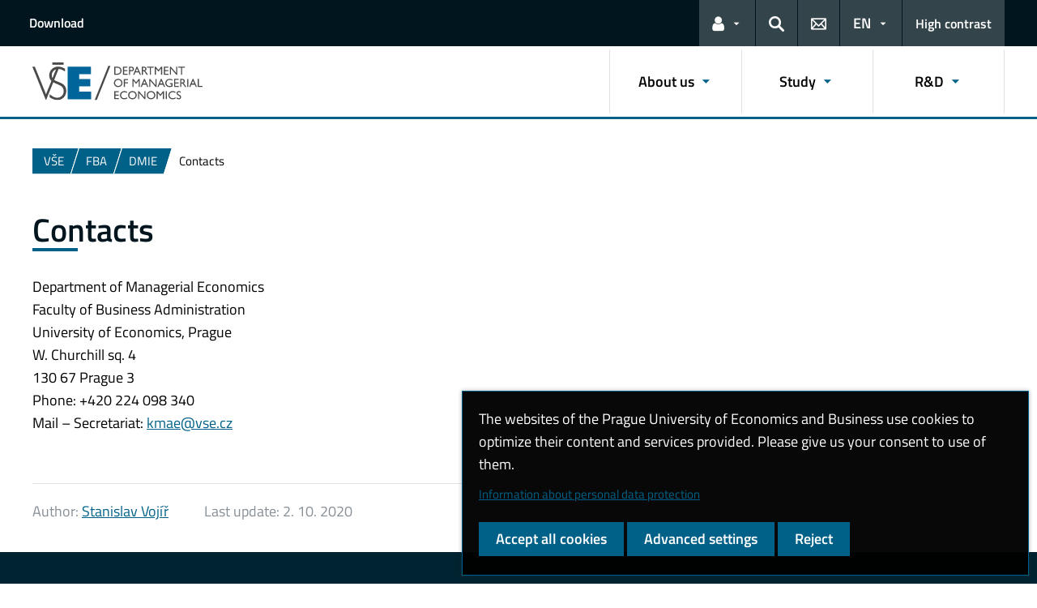

--- FILE ---
content_type: text/html; charset=UTF-8
request_url: https://kmae.vse.cz/english/contacts/
body_size: 35426
content:
<!DOCTYPE html>
<html lang="en-US">
  <head>
    <meta charset="UTF-8" />
    <meta name="viewport" content="width=device-width,initial-scale=1,shrink-to-fit=no" />
    <meta http-equiv="X-UA-Compatible" content="IE=edge,chrome=1" />
    <title>Contacts &#8211; Department of Managerial Economics &#8211; Prague University of Economics and Business</title>
<meta name='robots' content='max-image-preview:large' />
	<style>img:is([sizes="auto" i], [sizes^="auto," i]) { contain-intrinsic-size: 3000px 1500px }</style>
	<link rel="alternate" type="application/rss+xml" title="Department of Managerial Economics &raquo; Feed" href="https://kmae.vse.cz/english/feed/" />
<style id='classic-theme-styles-inline-css'>
/*! This file is auto-generated */
.wp-block-button__link{color:#fff;background-color:#32373c;border-radius:9999px;box-shadow:none;text-decoration:none;padding:calc(.667em + 2px) calc(1.333em + 2px);font-size:1.125em}.wp-block-file__button{background:#32373c;color:#fff;text-decoration:none}
</style>
<link rel='stylesheet' id='esVSE-css' href='https://kmae.vse.cz/english/wp-content/plugins/es-vse/frontend/css/es-vse-frontend.css?ver=6.8.3' media='all' />
<link rel='stylesheet' id='fonts-css' href='https://kmae.vse.cz/english/wp-content/themes/vse-redesigned/dist/fonts/fonts.css?ver=20251111' media='all' />
<link rel='stylesheet' id='icons-css' href='https://kmae.vse.cz/english/wp-content/themes/vse-redesigned/dist/icons/style.min.css?ver=20251111' media='all' />
<link rel='stylesheet' id='vse-template-04-css' href='https://kmae.vse.cz/english/wp-content/themes/vse-redesigned/dist/css/theme-04.min.css?ver=20251111' media='all' />
<link rel='stylesheet' id='fancybox-css' href='https://kmae.vse.cz/english/wp-content/themes/vse-redesigned/dist/fancybox/jquery.fancybox.css?ver=20251111' media='all' />
<link rel='stylesheet' id='vse-template-wp-css-css' href='https://kmae.vse.cz/english/wp-content/themes/vse-redesigned/style.css?ver=20251111' media='all' />
<script src="https://kmae.vse.cz/english/wp-content/themes/vse-redesigned/dist/jquery/jquery.min.js?ver=3.7.1" id="jquery-core-js"></script>
<script src="https://kmae.vse.cz/english/wp-content/themes/vse-redesigned/dist/jquery/jquery-migrate.min.js?ver=3.3.0" id="jquery-migrate-js"></script>
<script src="https://kmae.vse.cz/english/wp-includes/js/jquery/ui/core.min.js?ver=1.13.3" id="jquery-ui-core-js"></script>
<script src="https://kmae.vse.cz/english/wp-includes/js/jquery/ui/menu.min.js?ver=1.13.3" id="jquery-ui-menu-js"></script>
<script src="https://kmae.vse.cz/english/wp-includes/js/dist/dom-ready.min.js?ver=f77871ff7694fffea381" id="wp-dom-ready-js"></script>
<script src="https://kmae.vse.cz/english/wp-includes/js/dist/hooks.min.js?ver=4d63a3d491d11ffd8ac6" id="wp-hooks-js"></script>
<script src="https://kmae.vse.cz/english/wp-includes/js/dist/i18n.min.js?ver=5e580eb46a90c2b997e6" id="wp-i18n-js"></script>
<script id="wp-i18n-js-after">
wp.i18n.setLocaleData( { 'text direction\u0004ltr': [ 'ltr' ] } );
</script>
<script src="https://kmae.vse.cz/english/wp-includes/js/dist/a11y.min.js?ver=3156534cc54473497e14" id="wp-a11y-js"></script>
<script src="https://kmae.vse.cz/english/wp-includes/js/jquery/ui/autocomplete.min.js?ver=1.13.3" id="jquery-ui-autocomplete-js"></script>
<script id="esVSE-js-extra">
var es_vse_ajax_url = {"ajaxurl":"https:\/\/kmae.vse.cz\/english\/wp-admin\/admin-ajax.php"};
</script>
<script src="https://kmae.vse.cz/english/wp-content/plugins/es-vse/frontend/js/es-vse-frontend.js?ver=1" id="esVSE-js"></script>
<script src="https://kmae.vse.cz/english/wp-content/themes/vse-redesigned/dist/popper.js/umd/popper.min.js?ver=1.16.1" id="popper-js"></script>
<script src="https://kmae.vse.cz/english/wp-content/themes/vse-redesigned/dist/jquery/touchswipe/jquery.touchSwipe.min.js?ver=1.6.18" id="jquery-touchswipe-js"></script>
<script src="https://kmae.vse.cz/english/wp-content/themes/vse-redesigned/dist/fancybox/jquery.fancybox.min.js?ver=3.5.7" id="fancybox-js"></script>
<script src="https://kmae.vse.cz/english/wp-content/themes/vse-redesigned/dist/js/scripts.min.js?ver=20251111" id="vse-template-dist-js"></script>
<script src="https://kmae.vse.cz/english/wp-content/themes/vse-redesigned/js/template.js?ver=20251111" id="vse-template-js"></script>
<script src="https://kmae.vse.cz/english/wp-content/themes/vse-redesigned/js/cookieconsent.js?ver=20251111" id="vse-template-cookieconsent-js"></script>
<link rel="EditURI" type="application/rsd+xml" title="RSD" href="https://kmae.vse.cz/english/xmlrpc.php?rsd" />
<link rel="canonical" href="https://kmae.vse.cz/english/contacts/" />
<link rel='shortlink' href='https://kmae.vse.cz/english/?p=9' />
<link rel="alternate" title="oEmbed (JSON)" type="application/json+oembed" href="https://kmae.vse.cz/english/wp-json/oembed/1.0/embed?url=https%3A%2F%2Fkmae.vse.cz%2Fenglish%2Fcontacts%2F" />
<link rel="alternate" title="oEmbed (XML)" type="text/xml+oembed" href="https://kmae.vse.cz/english/wp-json/oembed/1.0/embed?url=https%3A%2F%2Fkmae.vse.cz%2Fenglish%2Fcontacts%2F&#038;format=xml" />
<link rel="alternate" href="https://kmae.vse.cz/english/contacts/" hreflang="en" />
<link rel="alternate" href="https://kmae.vse.cz/kontakty/" hreflang="cs" />
<script>
                      window.dataLayer = window.dataLayer || [];
                      function gtag(){dataLayer.push(arguments);}
                      gtag("consent", "default", {"analytics_storage": "denied","ad_storage": "denied","ad_user_data": "denied","ad_personalization": "denied","service_gads_storage":"denied","service_gads_personalization_storage":"denied","service_youtube_storage":"denied","service_vimeo_storage":"denied","service_tiktok_storage":"denied","service_facebook_storage":"denied","service_linkedin_storage":"denied","service_sklik_storage":"denied","service_gmaps_storage":"denied","service_msclarity_storage":"denied"});(function(w,d,s,l,i){w[l]=w[l]||[];
                        w[l].push({"gtm.start":new Date().getTime(),event:"gtm.js"});
                        var f=d.getElementsByTagName(s)[0], j=d.createElement(s),dl=l!="dataLayer"?"&l="+l:"";
                        j.async=true;j.src="https://www.googletagmanager.com/gtm.js?id="+i+dl;
                        f.parentNode.insertBefore(j,f);
                      })(window,document,"script","dataLayer","GTM-KKJ5GHR");</script><script>gtag('js', new Date());gtag("config", "G-4X4WFK8LCQ");gtag("config", "UA-10311536-2");dataLayer.push({'faculty':'FPH','language':'en'});dataLayer.push({'event':'custom_consent',"analytics_storage": "denied","ad_storage": "denied","ad_user_data": "denied","ad_personalization": "denied","service_gads_storage":"denied","service_gads_personalization_storage":"denied","service_youtube_storage":"denied","service_vimeo_storage":"denied","service_tiktok_storage":"denied","service_facebook_storage":"denied","service_linkedin_storage":"denied","service_sklik_storage":"denied","service_gmaps_storage":"denied","service_msclarity_storage":"denied"});</script><link rel="apple-touch-icon" sizes="180x180" href="https://kmae.vse.cz/english/wp-content/themes/vse-redesigned/dist/img/ico/04/apple-touch-icon.png" />
              <link rel="icon" type="image/png" sizes="32x32" href="https://kmae.vse.cz/english/wp-content/themes/vse-redesigned/dist/img/ico/04/favicon-32x32.png" />
              <link rel="icon" type="image/png" sizes="16x16" href="https://kmae.vse.cz/english/wp-content/themes/vse-redesigned/dist/img/ico/04/favicon-16x16.png" />
              <link rel="manifest" href="https://kmae.vse.cz/english/wp-content/themes/vse-redesigned/img/ico/site.webmanifest.php" />
              <link rel="mask-icon" href="https://kmae.vse.cz/english/wp-content/themes/vse-redesigned/dist/img/ico/safari-pinned-tab.svg" color="#00628d" />
              <link rel="shortcut icon" href="https://kmae.vse.cz/english/wp-content/themes/vse-redesigned/dist/img/ico/04/favicon.ico" />
              <meta name="msapplication-TileColor" content="#00628d" />
              <meta name="msapplication-config" content="https://kmae.vse.cz/english/wp-content/themes/vse-redesigned/img/ico/browserconfig.xml.php" />
              <meta name="theme-color" content="#00628d" /><meta property="og:url" content="https://kmae.vse.cz/english/contacts/" /><meta property="og:title" content="Contacts" /><meta property="og:type" content="website" /><meta property="og:description" content="Department of Managerial Economics Faculty of Business Administration University of Economics, Prague W. Churchill sq. 4 130 67 Prague 3 Phone: +420 224 098 340 Mail &#8211; Secretariat: kmae@vse.cz"><meta property="og:image" content="https://kmae.vse.cz/english/wp-content/themes/vse-redesigned/dist/img/logo/logo-horizontal-en-square-04.png" />  </head>
  <body class="locale-en"><noscript><iframe src="https://www.googletagmanager.com/ns.html?id=GTM-KKJ5GHR" height="0" width="0" style="display:none;visibility:hidden"></iframe></noscript>    <header class="header-fixed-mobile-placeholder mb-2">
      <div class="bg-header-xl-dark bg-menu header-fixed-mobile text-white">
        <div class="container px-1 px-sm-2">
          <!-- top navigation -->
          <nav class="navbar-top">
            <a class="nav-logo" href="https://kmae.vse.cz/english">
                      <img src="https://kmae.vse.cz/english/wp-content/uploads/sites/2/128_EN_KMAE_white.svg" alt="DMIE">
                    </a><div class="nav-top-container"><ul id="menu-top-menu" class="nav nav-top"><li class="nav-item"><a class="nav-link" href="https://kmae.vse.cz/english/download/">Download</a></li>
</ul><a href="#" class="navbar-top-expand-toggle d-none" aria-label="Show more links" title="Show more links" data-title-expanded="Collapse links" aria-expanded="false"><i class="icon icon-arrow_drop_down" aria-hidden="true"></i></a></div><ul class="nav nav-system"><li class="nav-item nav-item-light dropdown d-xl-block d-none">
                          <a class="btn btn-primary dropdown-toggle" href="#" data-toggle="dropdown" role="button" aria-expanded="false" title="Links for the current user"><span class="icon icon-user" aria-hidden="true"></span><span class="sr-only">Links for the current user</span></a>
                          <div class="dropdown-menu dropdown-menu-right text-left"><a class="dropdown-item" href="https://insis.vse.cz/?lang=en">InSIS</a><a class="dropdown-item" href="https://outlook.vse.cz">Microsoft 365</a><a class="dropdown-item" href="https://moodle.vse.cz/?lang=en">Moodle</a><a class="dropdown-item" href="https://vse.sharepoint.com/sites/HomeVSE">VŠE Intranet</a></div>
                        </li><li class="nav-item nav-item-light">
                        <a class="nav-link text-white" href="#modal-search" data-toggle="modal" aria-haspopup="dialog" role="button" title="Search">
                          <span class="icon icon-search" aria-hidden="true"></span>
                          <span class="sr-only">Search</span>
                        </a>
                      </li><li class="nav-item nav-item-light d-xl-block d-none">
                          <a class="nav-link" href="https://kmae.vse.cz/english/contacts/" role="button" title="Contacts">
                            <span class="icon icon-envelope" aria-hidden="true"></span>
                            <span class="d-lg-none">Contacts</span>
                          </a>
                        </li><li class="nav-item nav-item-light dropdown"><a title="Language selection" class="btn btn-primary dropdown-toggle" href="#" role="button" aria-label="Language selection:EN" aria-expanded="false" data-toggle="dropdown">EN</a><div class="dropdown-menu dropdown-menu-right text-right"><a href="https://kmae.vse.cz/english/contacts/" title="English" class="dropdown-item active">English</a><a class="dropdown-item" href="https://kmae.vse.cz/kontakty/" title="Česky">Česky</a></div></li><li class="nav-item nav-item-light nav-item-accessible d-xl-block d-none"><a href="/english/contacts/?toggle-accessible=1" class="nav-link text-white" aria-label="Switch to high contrast mode for better readability" title="Switch to high contrast mode for better readability">High contrast</a></li><li class="nav-item nav-item-light d-xl-none">
                        <a class="nav-link text-white" href="#modal-mainmenu" data-toggle="modal" role="button" aria-expanded="false">
                          <span class="icon icon-menu" aria-hidden="true"></span>
                          <span class="d-none d-sm-inline-block ml-1">Menu</span>
                        </a>
                      </li></ul>          </nav>
        </div>
      </div>

      <div class="bg-white border-bottom-menu-color d-none d-xl-block">
        <div class="container px-0 px-sm-2">
          <nav class="navbar-main p-0">
            <a class="nav-logo" href="https://kmae.vse.cz/english"><img src="https://kmae.vse.cz/english/wp-content/uploads/sites/2/128_EN_KMAE_rgb.svg" alt="DMIE" /></a><ul id="menu-main-menu" class="nav nav-main ml-auto d-none d-xl-flex"><li class="nav-item dropdown "><a href="https://kmae.vse.cz/english/about-us/" data-toggle="dropdown" aria-expanded="false" role="button" id="main-menu-item-70" class="nav-link">About us</a><div class="dropdown-menu"><div class="row"><div class="col"><div class="h6"><a href="https://kmae.vse.cz/english/about-us/department/">Our Department</a></div></div><div class="col"><div class="h6"><a href="https://kmae.vse.cz/english/about-us/staff/">Staff</a></div></div><div class="col"><div class="h6"><a href="https://kmae.vse.cz/english/about-us/courses/">Courses</a></div></div><div class="col"><div class="h6"><a href="https://kmae.vse.cz/english/about-us/our-partners/">Our Partners</a></div></div></div></div></li><li class="nav-item dropdown "><a href="https://kmae.vse.cz/english/study/" data-toggle="dropdown" aria-expanded="false" role="button" id="main-menu-item-75" class="nav-link">Study</a><div class="dropdown-menu"><div class="row"><div class="col"><div class="h6"><a href="https://kmae.vse.cz/english/study/bachelors-degree/">Bachelor&#8217;s degree</a></div><ul class="nav"><li class="nav-item"><a href="https://kmae.vse.cz/english/study/bachelors-degree/courses/" class="nav-link">Courses</a></li></ul></div><div class="col"><div class="h6"><a href="https://kmae.vse.cz/english/study/masters-degree/">Master&#8217;s degree</a></div><ul class="nav"><li class="nav-item"><a href="https://kmae.vse.cz/english/study/masters-degree/courses/" class="nav-link">Courses</a></li></ul></div><div class="col"><div class="h6"><a href="https://kmae.vse.cz/english/study/postgraduate-study/">Postgraduate Study</a></div><ul class="nav"><li class="nav-item"><a href="https://kmae.vse.cz/english/study/postgraduate-study/courses/" class="nav-link">Courses</a></li><li class="nav-item"><a href="https://kmae.vse.cz/english/study/postgraduate-study/doctoral-thesis/" class="nav-link">Doctoral Thesis</a></li></ul></div></div></div></li><li class="nav-item dropdown "><a href="https://kmae.vse.cz/english/research/" data-toggle="dropdown" aria-expanded="false" role="button" id="main-menu-item-84" class="nav-link">R&amp;D</a><div class="dropdown-menu"><div class="row"><div class="col"><div class="h6"><a href="https://kmae.vse.cz/english/conference-international-days-of-statistics-and-economics/">Conference</a></div><ul class="nav"><li class="nav-item"><a href="https://kmae.vse.cz/english/conference-international-days-of-statistics-and-economics/international-days-of-statistics-and-economics/" class="nav-link">International Days of Statistics and Economics</a></li></ul></div><div class="col"><div class="h6"><a href="https://kmae.vse.cz/english/research/projects/">Projects</a></div><ul class="nav"><li class="nav-item"><a href="https://kmae.vse.cz/english/research/projects/current-projects/" class="nav-link">Scientific Projects</a></li><li class="nav-item"><a href="https://kmae.vse.cz/english/research/projects/finished-projects/" class="nav-link">Development Projects</a></li></ul></div><div class="col"><div class="h6"><a href="https://kmae.vse.cz/english/research/staff-research-profiles/">The latest scientific outputs</a></div></div></div></div></li></ul>          </nav>
        </div>
      </div>

        </header><main class="container mb-2 mb-xxl-4"><nav class="nav-breadcrumb small"><ol class="breadcrumb" id="breadcrumb" vocab="http://schema.org/" typeof="BreadcrumbList"><li class="breadcrumb-item web-hierarchy" property="itemListElement" typeof="ListItem">
                  <a href="https://www.vse.cz/english/" property="item" typeof="WebPage" title="Prague University of Economics and Business">
                    <span property="name">VŠE</span>
                  </a>
                  <meta class="d-none" property="position" content="1">
                </li><li class="breadcrumb-item web-hierarchy" property="itemListElement" typeof="ListItem">
                      <a href="https://fba.vse.cz" property="item" typeof="WebPage" title="Faculty of Business Administration">
                         <span property="name">FBA</span>
                       </a>
                       <meta class="d-none" property="position" content="2">
                    </li><li class="breadcrumb-item web-hierarchy" property="itemListElement" typeof="ListItem">
                <a href="https://kmae.vse.cz/english/" property="item" typeof="WebPage" title="Department of Managerial Economics">
                  <span property="name">DMIE</span>
                </a>
                <meta class="d-none" property="position" content="3">
              </li><li class="breadcrumb-item active" property="itemListElement" typeof="ListItem">
                      <a href="https://kmae.vse.cz/english/contacts/" property="item" typeof="WebPage" class="d-none">
                        <span property="name">Contacts</span>
                      </a>
                      <meta class="d-none" property="position" content="5">
                      <span><span>Contacts</span></span>
                    </li></ol></nav><div class="row"><div class="col-lg-9 content-col-9" role="main"><article vocab="http://schema.org/" typeof="Article" class="media-box"><h1 class="mb-3" property="headline">Contacts</h1><p>Department of Managerial Economics<br />
Faculty of Business Administration<br />
University of Economics, Prague<br />
W. Churchill sq. 4<br />
130 67 Prague 3<br />
Phone: +420 224 098 340<br />
Mail &#8211; Secretariat: <a href="mailto:kmae@vse.cz">kmae@vse.cz</a></p>
<footer class="border border-left-0 border-right-0 border-bottom-0 mt-6 pt-2 text-muted clear-both">
            <ul class="list-inline"><li class="list-inline-item mr-4">Author: 
              <a href="mailto:stanislav.vojir@vse.cz" property="author" vocab="http://schema.org/" typeof="Person">
                <span property="name">Stanislav Vojíř</span>
                <span class="d-none" property="email">stanislav.vojir@vse.cz</span>
              </a>
            </li><li class="list-inline-item d-none">Created on: 
                <time property="dateCreated" datetime="2018-05-28T01:25:38+02:00">28. 5. 2018</time>
                <time property="datePublished" class="d-none" datetime="2018-05-28T01:25:38+02:00">28. 5. 2018</time>
              </li>
              <li class="list-inline-item mr-4">Last update: 
                <time property="dateModified" datetime="2020-10-02T14:23:39+02:00">2. 10. 2020</time>
              </li>  </ul>
          </footer><meta class="d-none" property="mainEntityOfPage" vocab="https://schema.org/" typeof="WebPage" resource="https://kmae.vse.cz/english/contacts/" /></article></div><div class="col-lg-3 content-col-3"></div></div></main>      <footer class="footer-address bg-footer text-white py-4 py-lg-4">
      <div class="container">
        <div class="footer-logo"><img src="https://kmae.vse.cz/english/wp-content/themes/vse-redesigned/dist/img/logo/logo-white-en-04.svg" alt="VŠE / Faculty of Business Administration" aria-label="Logo VŠE / Faculty of Business Administration" /></div>
        <div class="row">
          <div class="col-xl-6 mb-4">
            <h3 class="h6 text-primary mb-3">Prague University of Economics and Business</h3>
            <div class="row mb-2">
              <div class="col-md-6">
                nám. W. Churchilla 1938/4<br />
130 67 Praha 3 - Žižkov              </div>
              <div class="col-md-6">
                              </div>
            </div>
            <div class="row">
              <div class="col-md-6">
                IČO: 61384399<br />
DIČ: CZ61384399              </div>
              <div class="col-md-6">
                              </div>
            </div>
          </div>
          <div class="col-xl-6">
            <div class="row">
              <div class="col-md-6 footer-col pl-xl-4">
                              </div>
              <div class="col-md-6 footer-col pl-xl-4">
                              </div>
            </div>
          </div>
        </div>
      </div>
    </footer>

    <!-- footer -->
    <footer class="bg-footer-dark text-white py-2 py-lg-4">
      <div class="container">
        <div class="row">
          <div class="col-12 d-flex flex-column flex-lg-row justify-content-lg-between">
            <ul id="menu-footer-links" class="nav nav-footer d-block d-sm-flex justify-content-start"><li class="nav-item"><a class="nav-link" href="/english/wp-admin">Admin</a></li>
</ul><ul class="nav nav-footer d-block d-md-flex justify-content-start justify-content-lg-end ml-lg-auto"><li class="nav-item"><a href="https://kmae.vse.cz/english/privacy-policy/" class="nav-link cookieconsent-show" title="Nastavení cookies, zásady ochrany osobních údajů">Cookies and privacy</a></li><li class="nav-item"><a href="https://kmae.vse.cz/english/accessibility-statement/" class="nav-link" title="Web accessibility policy">Web accessibility</a></li><li class="nav-item"><a href="/english/contacts/?toggle-accessible=1" class="nav-link" aria-label="Switch to high contrast mode for better readability" title="Switch to high contrast mode for better readability">High contrast</a></li></ul>          </div>
          <div class="col-12 small mt-2 text-muted text-left text-lg-center">
            <p>Copyright &copy; 2000 - 2025 Prague University of Economics and Business</p>
          </div>
        </div>
      </div>
    </footer>

    <!-- modal mainmenu -->
    <div class="modal modal-mainmenu fade" id="modal-mainmenu" tabindex="-1" role="navigation" aria-hidden="true">
      <div class="modal-dialog" role="document">
        <div class="modal-content">
          <div class="modal-header">
            <button type="button" class="close" data-dismiss="modal" aria-label="Close">
              <span class="icon icon-close small mr-1"></span>
              Menu            </button>
          </div>
          <div class="modal-body">
            <ul id="menu-main-menu-1" class="nav flex-column"><li class="nav-item">
                    <a href="https://kmae.vse.cz/english/" class="nav-link ">Homepage</a>
                  </li><li class="nav-item dropdown "><a href="https://kmae.vse.cz/english/about-us/" class="dropdown-toggle nav-link" data-toggle="dropdown" role="button" aria-expanded="false" id="modal-menu-item-70">About us</a><div class="dropdown-menu "><a href="https://kmae.vse.cz/english/about-us/department/" class="dropdown-item">Our Department</a><a href="https://kmae.vse.cz/english/about-us/staff/" class="dropdown-item">Staff</a><a href="https://kmae.vse.cz/english/about-us/courses/" class="dropdown-item">Courses</a><a href="https://kmae.vse.cz/english/about-us/our-partners/" class="dropdown-item">Our Partners</a></div></li><li class="nav-item dropdown "><a href="https://kmae.vse.cz/english/study/" class="dropdown-toggle nav-link" data-toggle="dropdown" role="button" aria-expanded="false" id="modal-menu-item-75">Study</a><div class="dropdown-menu "><a href="https://kmae.vse.cz/english/study/bachelors-degree/" class="dropdown-item">Bachelor&#8217;s degree</a><a href="https://kmae.vse.cz/english/study/masters-degree/" class="dropdown-item">Master&#8217;s degree</a><a href="https://kmae.vse.cz/english/study/postgraduate-study/" class="dropdown-item">Postgraduate Study</a></div></li><li class="nav-item dropdown "><a href="https://kmae.vse.cz/english/research/" class="dropdown-toggle nav-link" data-toggle="dropdown" role="button" aria-expanded="false" id="modal-menu-item-84">R&amp;D</a><div class="dropdown-menu "><a href="https://kmae.vse.cz/english/conference-international-days-of-statistics-and-economics/" class="dropdown-item">Conference</a><a href="https://kmae.vse.cz/english/research/projects/" class="dropdown-item">Projects</a><a href="https://kmae.vse.cz/english/research/staff-research-profiles/" class="dropdown-item">The latest scientific outputs</a></div></li></ul><div class="nav-top-container"><ul id="menu-top-menu-1" class="nav flex-column"><li class="nav-item"><a class="nav-link" href="https://kmae.vse.cz/english/download/">Download</a></li>
</ul><a href="#" class="navbar-top-expand-toggle d-none" aria-label="Show more links" title="Show more links" data-title-expanded="Collapse links" aria-expanded="false"><i class="icon icon-arrow_drop_down" aria-hidden="true"></i></a></div><ul class="nav flex-column nav-with-icons"><li class="nav-item nav-item-light"><a class="nav-link" href="https://kmae.vse.cz/english/contacts/"><i class="icon icon-envelope" aria-hidden="true"></i><span>Contacts</span></a></li><li class="nav-item dropdown">
                                          <a class="nav-link dropdown-toggle" href="#" data-toggle="dropdown" role="button" aria-expanded="false"><i class="icon icon-user" aria-hidden="true"></i><span>Links for the current user</span></a>
                                          <div class="dropdown-menu"><a class="dropdown-item" href="https://insis.vse.cz/?lang=en">InSIS</a><a class="dropdown-item" href="https://outlook.vse.cz">Microsoft 365</a><a class="dropdown-item" href="https://moodle.vse.cz/?lang=en">Moodle</a><a class="dropdown-item" href="https://vse.sharepoint.com/sites/HomeVSE">VŠE Intranet</a></div>
                                        </li><li class="nav-item nav-item-light nav-item-accessible"><a href="/english/contacts/?toggle-accessible=1" class="nav-link" aria-label="Switch to high contrast mode for better readability" title="Switch to high contrast mode for better readability"><i class="icon icon-contrast" aria-hidden="true"></i>High contrast</a></li></ul>          </div>
        </div>
      </div>
    </div>

    <div class="modal modal-search fade" id="modal-search" tabindex="-1" role="dialog" aria-hidden="true">
  <div class="modal-dialog" role="document">
    <div class="modal-content">
      <div class="modal-header">
        <div class="size-h5 modal-title">Search</div>
        <button type="button" class="close" data-dismiss="modal" aria-label="'.__('Zavřít','vse-template').'">
          <span aria-hidden="true">&times;</span>
        </button>
      </div>
      <div class="modal-body">
                <form action="https://kmae.vse.cz/english/search/" method="get">
          <label for="modal-search-input" class="sr-only">Search</label>
          <div class="input-group mb-3">
            <input type="search" class="form-control form-control-lg es-vse-search-autocomplete" placeholder="Input search terms" id="modal-search-input" required="required" name="search" />            <div class="input-group-append">
              <button class="btn btn-lg" type="submit">
                <span class="sr-only">Search</span>
                <span class="icon icon-search" aria-hidden="true"></span>
              </button>
            </div>
          </div>
        </form>
      </div>
    </div>
  </div>
</div><div id="cookieconsent" class="d-none" role="dialog" aria-modal="true" aria-label="Cookies and privacy" data-version="1e7165481a">
                <p class="my-0">The websites of the Prague University of Economics and Business use cookies to optimize their content and services provided. Please give us your consent to use of them.<p class="privacy-policy-link"><a class="small" href="https://kmae.vse.cz/english/privacy-policy/" tabindex="1">Information about personal data protection</a></p></p>
                <div class="cookieconsent-buttons mt-2">
                  <button class="cookieconsent-accept-all btn btn-primary rounded-0" tabindex="2">Accept all cookies</button>
                  <button class="cookieconsent-customize btn btn-primary rounded-0" tabindex="3">Advanced settings</button>
                  <button class="cookieconsent-accept-none btn btn-primary rounded-0" tabindex="4">Reject</button>
                </div>
                <div class="cookieconsent-customization d-none">
                  <p class="my-1"><strong>Select the services for which you want to allow the use of cookies:</strong></p>
                  <div class="cookieconsent-customization-controls mb-xl-2">
                    <div class="custom-control custom-switch">
                      <input type="checkbox" class="custom-control-input" id="cookieconsent-functional" checked disabled />
                      <label class="custom-control-label" for="cookieconsent-functional">Povinné funkční cookies</label>
                    </div><div class="custom-control custom-switch cookieconsent-switch">
                                  <input type="checkbox" value="ga" class="cookieconsent-switch-input custom-control-input" id="cookieconsent-ga"  />
                                  <label class="custom-control-label" for="cookieconsent-ga">Google Analytics</label>
                                </div><div class="custom-control custom-switch cookieconsent-switch">
                                  <input type="checkbox" value="gads" class="cookieconsent-switch-input custom-control-input" id="cookieconsent-gads"  />
                                  <label class="custom-control-label" for="cookieconsent-gads">Google Ads, DoubleClick</label>
                                </div><div class="custom-control custom-switch cookieconsent-switch">
                                  <input type="checkbox" value="gads_personalization" class="cookieconsent-switch-input custom-control-input" id="cookieconsent-gads_personalization"  />
                                  <label class="custom-control-label" for="cookieconsent-gads_personalization">Google Ads - personalized</label>
                                </div><div class="custom-control custom-switch cookieconsent-switch">
                                  <input type="checkbox" value="youtube" class="cookieconsent-switch-input custom-control-input" id="cookieconsent-youtube"  />
                                  <label class="custom-control-label" for="cookieconsent-youtube">YouTube video tracking</label>
                                </div><div class="custom-control custom-switch cookieconsent-switch">
                                  <input type="checkbox" value="vimeo" class="cookieconsent-switch-input custom-control-input" id="cookieconsent-vimeo"  />
                                  <label class="custom-control-label" for="cookieconsent-vimeo">Vimeo video tracking</label>
                                </div><div class="custom-control custom-switch cookieconsent-switch">
                                  <input type="checkbox" value="tiktok" class="cookieconsent-switch-input custom-control-input" id="cookieconsent-tiktok"  />
                                  <label class="custom-control-label" for="cookieconsent-tiktok">TikTok video tracking</label>
                                </div><div class="custom-control custom-switch cookieconsent-switch">
                                  <input type="checkbox" value="facebook" class="cookieconsent-switch-input custom-control-input" id="cookieconsent-facebook"  />
                                  <label class="custom-control-label" for="cookieconsent-facebook">Facebook</label>
                                </div><div class="custom-control custom-switch cookieconsent-switch">
                                  <input type="checkbox" value="linkedin" class="cookieconsent-switch-input custom-control-input" id="cookieconsent-linkedin"  />
                                  <label class="custom-control-label" for="cookieconsent-linkedin">LinkedIn</label>
                                </div><div class="custom-control custom-switch cookieconsent-switch">
                                  <input type="checkbox" value="sklik" class="cookieconsent-switch-input custom-control-input" id="cookieconsent-sklik"  />
                                  <label class="custom-control-label" for="cookieconsent-sklik">Sklik</label>
                                </div><div class="custom-control custom-switch cookieconsent-switch">
                                  <input type="checkbox" value="gmaps" class="cookieconsent-switch-input custom-control-input" id="cookieconsent-gmaps"  />
                                  <label class="custom-control-label" for="cookieconsent-gmaps">Google Maps</label>
                                </div><div class="custom-control custom-switch cookieconsent-switch">
                                  <input type="checkbox" value="msclarity" class="cookieconsent-switch-input custom-control-input" id="cookieconsent-msclarity"  />
                                  <label class="custom-control-label" for="cookieconsent-msclarity">Microsoft Clarity</label>
                                </div>    </div>
                  <div class="mt-2">
                    <button class="cookieconsent-save-customized btn btn-primary rounded-0">Save settings</button>
                    <button class="cookieconsent-cancel-customized btn btn-primary rounded-0">cancel</button>
                  </div>
                </div>
              </div><div class="d-none"><script type="speculationrules">
{"prefetch":[{"source":"document","where":{"and":[{"href_matches":"\/english\/*"},{"not":{"href_matches":["\/english\/wp-*.php","\/english\/wp-admin\/*","\/english\/wp-content\/uploads\/sites\/2\/*","\/english\/wp-content\/*","\/english\/wp-content\/plugins\/*","\/english\/wp-content\/themes\/vse-redesigned\/*","\/english\/*\\?(.+)"]}},{"not":{"selector_matches":"a[rel~=\"nofollow\"]"}},{"not":{"selector_matches":".no-prefetch, .no-prefetch a"}}]},"eagerness":"conservative"}]}
</script>
</div><div id="ieWarning" class="d-none" data-heading="You are using an outdated web browser, this site may not work properly. Use Chrome, Firefox or Edge. " data-text="Dear user, Internet Explorer you currently use to view this site was already marked by its creators in early 2019 as an outdated and no longer supported browser that is no longer suitable for viewing websites and applications. Therefore, some features of the web may not work correctly for you. Suitable browsers are, for example, Google Chrome, Mozilla Firefox or Microsoft Edge. " ></div>  </body>
</html>

--- FILE ---
content_type: text/css
request_url: https://kmae.vse.cz/english/wp-content/plugins/es-vse/frontend/css/es-vse-frontend.css?ver=6.8.3
body_size: 1654
content:
.es-vse-search__tab
{
    cursor:pointer;
}

.es-vse-search-input {
    padding-right: 10px !important;
}

.es-vse-search__cross {
    cursor: pointer;
    display: none;
    height: 0;
    z-index: 5;
    font-size: 20px;
    width: 0;
    position: relative;
    color: grey;
    left: calc(100% - 50px);
    top: calc(100% + -88px);
    background-color: white;
}

@media screen and (min-width: 994px) {
    .es-vse-search__cross {

        top: calc(100% - 128px);
    }
}

@media screen and (max-width: 994px) {
    .es-vse-search__cross {

        top: calc(100% - 92px);
    }
}


@keyframes es-vse-loader-kf {
    0% {
        transform: rotate(0deg);
    }
    100% {
        transform: rotate(360deg);
    }
}

.es-vse-get-more:hover:enabled{
    color:white !important;
}

.es-vse-get-more:hover:disabled{
    color: black;
    background-color: white;
    cursor: default;
    border-color:black;
}

.es-vse-loader,
.es-vse-loader:before {
    width: 41px;
    height: 41px;
    transform-origin: 50%;
    border: 2px solid transparent;
    border-radius: 50%;
    content: "";
    animation: linear es-vse-loader-kf 1800ms infinite;
    position: relative;
    vertical-align: inherit;
    line-height: inherit;
}
.es-vse-loader {
    top: -48px;
    display: none;
    margin: 0 3px;
    margin-bottom: -41px;
    left: 140px;
}
.es-vse-loader:before {
    border-color: #74a8d0 #74a8d0 transparent transparent;
    position: absolute;
    left: -2px;
    top: -2px;
    border-style: solid;
}
.es-vse-no-result {
    font-weight: normal !important;
}


--- FILE ---
content_type: text/css
request_url: https://kmae.vse.cz/english/wp-content/themes/vse-redesigned/dist/icons/style.min.css?ver=20251111
body_size: 4427
content:
@font-face{font-family:icons;src:url(fonts/icons.ttf?jc2wxv) format('truetype'),url(fonts/icons.woff?jc2wxv) format('woff'),url(fonts/icons.svg?jc2wxv#icons) format('svg');font-weight:400;font-style:normal;font-display:block}.icon{font-family:icons!important;speak:never;font-style:normal;font-weight:400;font-variant:normal;text-transform:none;line-height:1;-webkit-font-smoothing:antialiased;-moz-osx-font-smoothing:grayscale}.icon-discord:before{content:"\e950"}.icon-tumblr:before{content:"\e953"}.icon-gitlab:before{content:"\e920"}.icon-academia:before{content:"\e94f"}.icon-mastodon:before{content:"\e94d"}.icon-researchgate:before{content:"\e942"}.icon-bitbucket:before{content:"\e94a"}.icon-snapchat:before{content:"\e94b"}.icon-bluesky:before{content:"\e94c"}.icon-threads:before{content:"\e949"}.icon-contrast:before{content:"\e951"}.icon-accessibility:before{content:"\e952"}.icon-warning:before{content:"\e948"}.icon-github:before{content:"\e944"}.icon-spotify:before{content:"\e945"}.icon-instagram:before{content:"\ea92"}.icon-spinner:before{content:"\e93e"}.icon-location:before{content:"\e947"}.icon-clock:before{content:"\e94e"}.icon-star-empty:before{content:"\e9d7"}.icon-star-full:before{content:"\e9d9"}.icon-play:before{content:"\ea1c"}.icon-circle-down:before{content:"\e93a"}.icon-circle-left:before{content:"\e93b"}.icon-circle-right:before{content:"\e93c"}.icon-circle-up:before{content:"\e93d"}.icon-behance:before{content:"\e939"}.icon-google:before{content:"\e938"}.icon-share:before{content:"\e934"}.icon-share1:before{content:"\e935"}.icon-out:before{content:"\e935"}.icon-external:before{content:"\e935"}.icon-outside:before{content:"\e935"}.icon-cross:before{content:"\e936"}.icon-cancel:before{content:"\e936"}.icon-close:before{content:"\e936"}.icon-quit:before{content:"\e936"}.icon-remove:before{content:"\e936"}.icon-blocked:before{content:"\e937"}.icon-forbidden:before{content:"\e937"}.icon-denied:before{content:"\e937"}.icon-banned:before{content:"\e937"}.icon-rss:before{content:"\ea9b"}.icon-youtube:before{content:"\ea9d"}.icon-vimeo:before{content:"\eaa0"}.icon-flickr:before{content:"\eaa4"}.icon-pinterest:before{content:"\ead1"}.icon-pin:before{content:"\e946"}.icon-tiktok:before{content:"\e943"}.icon-x:before{content:"\e941"}.icon-twitter:before{content:"\e941"}.icon-logo:before{content:"\e900"}.icon-logo-full:before{content:"\e901"}.icon-logo-full-cs:before{content:"\e901"}.icon-logo-full-en:before{content:"\e929"}.icon-arr-left:before{content:"\e903"}.icon-arr-right:before{content:"\e904"}.icon-arr-up:before{content:"\e905"}.icon-arr-down:before{content:"\e906"}.icon-arrow-left:before{content:"\e907"}.icon-arrow-right:before{content:"\e908"}.icon-arrow-up:before{content:"\e909"}.icon-arrow-down:before{content:"\e90a"}.icon-arrow-long-left:before{content:"\e90b"}.icon-arrow-long-right:before{content:"\e90c"}.icon-arrow-long-up:before{content:"\e90d"}.icon-arrow-long-down:before{content:"\e90e"}.icon-close-thin:before{content:"\e927"}.icon-arr-horizontal:before{content:"\e90f"}.icon-arr-vertical:before{content:"\e910"}.icon-search:before{content:"\e911"}.icon-menu:before{content:"\e912"}.icon-setting:before{content:"\e925"}.icon-check:before{content:"\e913"}.icon-plus:before{content:"\e923"}.icon-minus:before{content:"\e924"}.icon-close1:before{content:"\e914"}.icon-new-window:before{content:"\e92a"}.icon-user1:before{content:"\e902"}.icon-bell:before{content:"\e915"}.icon-book:before{content:"\e916"}.icon-briefcase:before{content:"\e917"}.icon-document:before{content:"\e918"}.icon-edit:before{content:"\e919"}.icon-print:before{content:"\e928"}.icon-envelope:before{content:"\e91a"}.icon-calendar:before{content:"\e926"}.icon-globe:before{content:"\e91b"}.icon-pen:before{content:"\e91c"}.icon-ruller:before{content:"\e91d"}.icon-phone:before{content:"\e92b"}.icon-flash:before{content:"\e92f"}.icon-notebook:before{content:"\e91e"}.icon-chat:before{content:"\e930"}.icon-publications:before{content:"\e92c"}.icon-publications-open:before{content:"\e931"}.icon-case:before{content:"\e92d"}.icon-tie:before{content:"\e92e"}.icon-facebook:before{content:"\e921"}.icon-linkedin:before{content:"\e922"}.icon-user:before{content:"\e940"}.icon-arrow_drop_up:before{content:"\e91f"}.icon-arrow_drop_down:before{content:"\e93f"}.icon-event_busy:before{content:"\e932"}.icon-event_available:before{content:"\e933"}
/*# sourceMappingURL=style.min.css.map */


--- FILE ---
content_type: text/css
request_url: https://kmae.vse.cz/english/wp-content/themes/vse-redesigned/style.css?ver=20251111
body_size: 249
content:
/*
	Theme Name: VŠE - redesigned
	Description: Šablona pro oficiální školní weby VŠE
	Version: 20251111
	Author: Stanislav Vojíř (CIKS VŠE)
	Tags: VŠE
	Text Domain: vse-template
	Domain Path: /languages
	License: proprietary
*/


--- FILE ---
content_type: application/javascript
request_url: https://kmae.vse.cz/english/wp-content/plugins/es-vse/frontend/js/es-vse-frontend.js?ver=1
body_size: 5629
content:
(function( $ ) {
	'use strict';

    var esVSEsearch = {
        vars: {
            formSelector: '.es-vse-search__form',
            inputSelector: '.es-vse-search-input',
            autocompleteSelector: '.es-vse-search-autocomplete',
            contextSelector: '.es-vse-search-context',
            crossSelector: '.es-vse-search__cross',
            tabSelector: '.es-vse-search__tab',
            activeTabSelector: '.es-vse-search__tab.active',
            submitSelector: '.es-vse-search__submit',
            menuItemSelector: '.es-vse-autocomplete .ui-menu-item',
            getMoreSelector: '.es-vse-get-more',
            resultsSelector: '.es-vse-results',
            loaderSelector: '.es-vse-loader'
        },
        init: function () {

            esVSEsearch.crossVisibility();
            $(esVSEsearch.vars.getMoreSelector).on('click', function () {
                esVSEsearch.ajaxSearch();
            });

            $(esVSEsearch.vars.autocompleteSelector).autocomplete({
                source: function( request, response ) {
                    $.ajax({
                        url: es_vse_ajax_url.ajaxurl,
                        data: {
                            q: request.term,
                            action: 'es_vse_suggesting',
                        },
                        success: function( data ) {
                            response( data );
                        }
                    });
                },
                select: function (event, ui) {
                    $(this).val(ui.item.value);
                    $(this).closest('form').submit();
                },
                minLength: 2,
                delay: 200
            });


            $(esVSEsearch.vars.inputSelector).on('keyup', function (event) {
                if (event.keyCode === 13) {
                    esVSEsearch.submitForm();
                }
                esVSEsearch.crossVisibility();

            });


            $(esVSEsearch.vars.crossSelector).on('click', function () {
                $(esVSEsearch.vars.inputSelector).val('');
                esVSEsearch.crossVisibility();
            });

            $(esVSEsearch.vars.tabSelector).on('click', function (e) {
                e.preventDefault();
                if (!($(this).hasClass('active'))) {
                    $(esVSEsearch.vars.tabSelector).removeClass('active');
                    $(this).addClass('active');
                    $(esVSEsearch.vars.contextSelector).val($(this).attr('data-context'));
                    esVSEsearch.submitForm();
                }
            });
            $(esVSEsearch.vars.menuItemSelector).on('click', function () {
                esVSEsearch.submitForm();
            });
            $(esVSEsearch.vars.tabSelector).on('click', function () {
                if (!($(this).hasClass('active'))) {
                    $(esVSEsearch.vars.tabSelector).removeClass('active');
                    $(this).addClass('active');
                    esVSEsearch.submitForm();
                }
            });
        },

        crossVisibility: function () {
            if ($(esVSEsearch.vars.inputSelector).length > 0 && $(esVSEsearch.vars.inputSelector).val()) {
                $(esVSEsearch.vars.crossSelector).css('display','block');
            } else {

                $(esVSEsearch.vars.crossSelector).css('display','none');
            }
        },

        submitForm: function () {
          $(esVSEsearch.vars.formSelector).submit();
        },

        ajaxSearch: function () {
            var context = $(esVSEsearch.vars.contextSelector).val();
            var offset = $(esVSEsearch.vars.formSelector).attr('data-offset');
            var query = $(esVSEsearch.vars.formSelector).attr('data-query');

            $(esVSEsearch.vars.loaderSelector).show();
            $(esVSEsearch.vars.getMoreSelector)[0].disabled = true;
            $.ajax({
                url: es_vse_ajax_url.ajaxurl,
                type: 'POST',
                data: {
                    action: 'es_vse_search',
                    offset: offset,
                    query: query,
                    context: context
                },
                success: function (response){
                    $(esVSEsearch.vars.getMoreSelector)[0].disabled = false ;

                    $(esVSEsearch.vars.loaderSelector).hide();
                    if (response.results.length > 0) {
                        var offset = $(esVSEsearch.vars.formSelector).attr('data-offset');
                        var limit = $(esVSEsearch.vars.formSelector).attr('data-limit');
                        var totalCount = $(esVSEsearch.vars.formSelector).attr('data-total-count');
                        var newOffset = parseInt(offset) + parseInt(limit);
                        $(esVSEsearch.vars.formSelector).attr('data-offset', newOffset);
                        if (newOffset >= totalCount) {
                            $(esVSEsearch.vars.getMoreSelector).hide();
                        }
                        $(esVSEsearch.vars.resultsSelector).append(response.results)
                    }
                },
                error: function () {
                    $(esVSEsearch.vars.getMoreSelector)[0].disabled = false ;
                    $(esVSEsearch.vars.loaderSelector).hide();
                }
            });
        }

    };

    jQuery(document).ready( function(){
        esVSEsearch.init();
    });

})( jQuery );


--- FILE ---
content_type: image/svg+xml
request_url: https://kmae.vse.cz/english/wp-content/uploads/sites/2/128_EN_KMAE_white.svg
body_size: 8935
content:
<?xml version="1.0" encoding="UTF-8"?> <svg xmlns="http://www.w3.org/2000/svg" version="1.1" x="0px" y="0px" style="enable-background:new 0 0 630.6 172.5;" xml:space="preserve" viewBox="23.1 16.8 575.4 127.1"> <style type="text/css"> .st0{fill:#ffffff;} .st1{fill:#ffffff;} </style> <g> <polygon class="st0" points="142,31.4 220.9,31.4 220.9,56.5 181.3,56.5 181.3,72.4 218.8,72.4 218.8,97.4 181.3,97.4 181.3,115.2 221.7,115.2 221.7,141.1 142,141.1 "></polygon> <g> <path class="st1" d="M96.9,75.6l14.8-36.7c6.5,0.2,11.8,2.3,21.7,8.3v-9.3c-8-4.7-15.9-6.9-23.9-6.9C93.2,31,80,43.9,80,60.1 c0,8.8,2.9,14.6,7.3,18.9l-18.2,45L31.4,31.4h-8.3L67.8,142h2.3l23.5-58.3c14.5,8.4,35.4,9.7,35.4,30c0,12.4-9.5,21.8-21.7,21.8 c-8,0-14.5-2.9-26-11.7v10c9.1,6.4,18,9.6,26.4,9.6c16.8,0,29.9-13.2,29.9-30C137.6,85.1,110.9,85.3,96.9,75.6z M88.6,59.8 c0-9.4,5.9-16.9,14.4-19.7L91.1,69.6C89.5,67,88.6,63.8,88.6,59.8z"></path> <rect x="90.5" y="16.8" class="st1" width="38.1" height="7.8"></rect> </g> <path class="st1" d="M287,28.4l-46.3,115.5h-7.1L280,28.4H287z"></path> <g> <path class="st1" d="M317.9,33c2.1,1.2,3.7,2.8,4.9,4.9c1.2,2.1,1.8,4.4,1.8,6.9c0,2.3-0.5,4.5-1.6,6.3c-1,1.9-2.4,3.4-4.2,4.7 c-1.2,0.8-2.5,1.5-4,1.9c-1.5,0.4-3.5,0.6-6.1,0.6h-8.9v-27h9.4c1.8,0,3.5,0.1,4.9,0.4C315.6,32,316.8,32.4,317.9,33z M315.4,53.7 c1.6-0.7,2.9-1.9,3.9-3.6c1-1.6,1.5-3.5,1.5-5.5c0-1.5-0.3-2.9-0.9-4.2c-0.6-1.3-1.4-2.3-2.3-3.1c-1-0.8-2.1-1.4-3.3-1.9 c-1.2-0.4-2.8-0.6-4.7-0.6h-5.7v20h5.2C311.6,54.8,313.7,54.4,315.4,53.7z"></path> <path class="st1" d="M333.2,34.7v8.2h11v3.4h-11v8.4H345v3.5h-15.7v-27h15.3v3.4H333.2z"></path> <path class="st1" d="M361.6,31.8c1.5,0.5,2.7,1.4,3.6,2.6c0.9,1.3,1.4,2.7,1.4,4.5c0,1.7-0.4,3.1-1.3,4.4c-0.9,1.2-2,2.1-3.2,2.5 s-3.1,0.7-5.5,0.7h-3v11.7h-3.9v-27h7.7C359.1,31.3,360.6,31.4,361.6,31.8z M360.8,42.3c1.1-0.8,1.7-2,1.7-3.5 c0-1.3-0.4-2.3-1.1-3c-0.4-0.4-0.9-0.7-1.5-0.9c-0.5-0.2-1.4-0.3-2.6-0.3h-3.9v8.4h3.6C358.8,43.1,360.1,42.8,360.8,42.3z"></path> <path class="st1" d="M386.4,58.2l-3.6-7.9h-11.5l-3.4,7.9h-4l11.6-27.1h2.7l12.1,27.1H386.4z M376.8,37.1l-4,9.8h8.4L376.8,37.1z"></path> <path class="st1" d="M408.8,38.8c0,1.6-0.4,2.9-1.1,4.1c-0.8,1.1-1.9,2-3.4,2.6c0.9,0.6,1.7,1.4,2.5,2.3c0.8,1,2,2.7,3.5,5.1 c0.6,0.9,1.4,2.2,2.6,3.8l1.1,1.5h-4.6c-0.3-0.3-0.8-1.1-1.5-2.3l-1.8-2.7c-0.1-0.1-0.4-0.5-0.8-1.1c-0.7-1.1-1.4-2.1-2-2.8 c-0.6-0.7-1.2-1.4-2-2c-0.8-0.6-1.6-0.9-2.6-0.9H397v11.7h-3.8v-27h6.8c1.9,0,3.6,0.3,4.9,1c1.3,0.7,2.3,1.6,3,2.7 C408.5,36.1,408.8,37.4,408.8,38.8z M402.3,42.7c0.7-0.3,1.4-0.8,1.8-1.5c0.5-0.7,0.7-1.5,0.7-2.4c0-0.8-0.2-1.5-0.6-2.2 c-0.4-0.7-0.9-1.2-1.6-1.5c-0.9-0.4-2.2-0.6-4-0.6H397v8.5h1C400.2,43.1,401.6,42.9,402.3,42.7z"></path> <path class="st1" d="M424.1,34.7v23.6h-3.9V34.7h-9.3v-3.4h22.5v3.4H424.1z"></path> <path class="st1" d="M458.4,31.3h3.6v27h-3.9v-21l-8.3,10.4h-0.7l-8.4-10.4v21h-3.9v-27h3.6l9,11.1L458.4,31.3z"></path> <path class="st1" d="M471.5,34.7v8.2h11v3.4h-11v8.4h11.8v3.5h-15.7v-27h15.3v3.4H471.5z"></path> <path class="st1" d="M509.4,31.3h3.7v27h-3.3l-18-20.8v20.8h-3.6v-27h3.1l18.2,20.9V31.3z"></path> <path class="st1" d="M529.5,34.7v23.6h-3.9V34.7h-9.3v-3.4h22.5v3.4H529.5z"></path> <path class="st1" d="M327.7,85.8c0,2.5-0.6,4.7-1.8,6.9c-1.2,2.1-2.9,3.8-5.1,5.1c-2.2,1.3-4.9,1.9-7.9,1.9 c-2.8,0-5.2-0.6-7.4-1.9c-2.2-1.3-3.8-2.9-5-5c-1.2-2.1-1.8-4.4-1.8-6.9c0-2.4,0.6-4.7,1.7-6.8c1.1-2.1,2.8-3.8,5-5.1 c2.2-1.3,4.8-2,7.7-2c2.8,0,5.3,0.6,7.5,1.8c2.2,1.2,3.9,2.9,5.2,5C327,81,327.7,83.3,327.7,85.8z M302.7,86 c0,1.9,0.5,3.7,1.4,5.2c0.9,1.6,2.2,2.8,3.8,3.6c1.6,0.9,3.3,1.3,5.1,1.3c2.5,0,4.6-0.5,6.2-1.6c1.6-1.1,2.8-2.4,3.5-4 c0.7-1.6,1.1-3.1,1.1-4.7c0-1.6-0.4-3.2-1.2-4.7c-0.8-1.6-2-2.8-3.6-3.9c-1.6-1-3.5-1.5-5.7-1.5c-2.3,0-4.2,0.5-5.8,1.5 c-1.6,1-2.8,2.3-3.6,3.9C303.1,82.7,302.7,84.3,302.7,86z"></path> <path class="st1" d="M336.1,75.9v7.5h10.5v3.5h-10.5v12.5h-3.9v-27h14.4v3.5H336.1z"></path> <path class="st1" d="M382.8,72.4h3.6v27h-3.9v-21l-8.3,10.4h-0.7l-8.4-10.4v21h-3.9v-27h3.6l9,11.1L382.8,72.4z"></path> <path class="st1" d="M411.5,99.4l-3.6-7.9h-11.5l-3.4,7.9h-4l11.6-27.1h2.7l12.1,27.1H411.5z M401.9,78.2l-4,9.8h8.4L401.9,78.2z"></path> <path class="st1" d="M439.6,72.4h3.7v27H440l-18-20.8v20.8h-3.6v-27h3.1l18.2,20.9V72.4z"></path> <path class="st1" d="M468.3,99.4l-3.6-7.9h-11.5l-3.4,7.9h-4l11.6-27.1h2.7l12.1,27.1H468.3z M458.8,78.2l-4,9.8h8.4L458.8,78.2z"></path> <path class="st1" d="M496.6,74.3v4c-1.5-0.9-3.1-1.6-4.8-2.1c-1.7-0.5-3.3-0.7-4.8-0.7c-1.9,0-3.7,0.5-5.3,1.4 c-1.6,0.9-2.9,2.2-3.8,3.7c-0.9,1.6-1.4,3.3-1.4,5.3c0,2,0.5,3.8,1.4,5.3c0.9,1.6,2.2,2.8,3.8,3.7s3.4,1.4,5.5,1.4 c1,0,1.9-0.1,2.6-0.2c0.8-0.2,1.9-0.5,3.4-0.9v-5.6h-5.2v-3.4h9.1v11.4c-3.2,1.5-6.5,2.2-9.9,2.2c-3.2,0-6-0.7-8.2-2 c-2.2-1.3-3.9-3-4.9-5.1c-1.1-2.1-1.6-4.2-1.6-6.5c0-2.5,0.6-4.9,1.8-7c1.2-2.1,2.9-3.9,5.2-5.1c2.2-1.3,4.8-1.9,7.6-1.9 c1.6,0,3,0.2,4.4,0.5C492.9,72.9,494.6,73.5,496.6,74.3z"></path> <path class="st1" d="M506.4,75.8v8.2h11v3.4h-11v8.4h11.8v3.5h-15.7v-27h15.3v3.4H506.4z"></path> <path class="st1" d="M538.7,79.9c0,1.6-0.4,2.9-1.1,4.1c-0.8,1.1-1.9,2-3.4,2.6c0.9,0.6,1.7,1.4,2.5,2.3c0.8,1,2,2.7,3.5,5.1 c0.6,0.9,1.4,2.2,2.6,3.8l1.1,1.5h-4.6c-0.3-0.3-0.8-1.1-1.5-2.3l-1.8-2.7c-0.1-0.1-0.4-0.5-0.8-1.1c-0.7-1.1-1.4-2.1-2-2.8 c-0.6-0.7-1.2-1.4-2-2c-0.8-0.6-1.6-0.9-2.6-0.9h-1.8v11.7H523v-27h6.8c1.9,0,3.6,0.3,4.9,1c1.3,0.7,2.3,1.6,3,2.7 C538.3,77.2,538.7,78.5,538.7,79.9z M532.1,83.8c0.7-0.3,1.4-0.8,1.8-1.5c0.5-0.7,0.7-1.5,0.7-2.4c0-0.8-0.2-1.5-0.6-2.2 c-0.4-0.7-0.9-1.2-1.6-1.5c-0.9-0.4-2.2-0.6-4-0.6h-1.7v8.5h1C530,84.2,531.4,84,532.1,83.8z"></path> <path class="st1" d="M546.7,99.4v-27h3.9v27H546.7z"></path> <path class="st1" d="M575.8,99.4l-3.6-7.9h-11.5l-3.4,7.9h-4l11.6-27.1h2.7l12.1,27.1H575.8z M566.2,78.2l-4,9.8h8.4L566.2,78.2z"></path> <path class="st1" d="M598.5,95.8v3.5h-16.1v-27h3.9v23.4H598.5z"></path> <path class="st1" d="M303.7,116.9v8.2h11v3.4h-11v8.4h11.8v3.5h-15.7v-27h15.3v3.4H303.7z"></path> <path class="st1" d="M343.2,115.4v4.2c-3.2-1.8-6.3-2.7-9.3-2.7c-2.1,0-4,0.5-5.6,1.4c-1.6,0.9-2.9,2.2-3.7,3.8 c-0.9,1.6-1.3,3.2-1.3,5c0,1.8,0.4,3.5,1.3,5c0.9,1.6,2.1,2.8,3.7,3.7c1.6,0.9,3.5,1.4,5.7,1.4c3.4,0,6.6-1,9.6-3v4.2 c-3,1.6-6.2,2.4-9.8,2.4c-3.1,0-5.8-0.7-8-2.1c-2.2-1.4-3.8-3.1-4.9-5.2c-1.1-2.1-1.6-4.3-1.6-6.5c0-2.6,0.7-4.9,2-7.1 c1.3-2.1,3.1-3.8,5.3-5c2.2-1.2,4.7-1.8,7.3-1.8C336.6,113.1,339.8,113.9,343.2,115.4z"></path> <path class="st1" d="M375.9,126.9c0,2.5-0.6,4.7-1.8,6.9c-1.2,2.1-2.9,3.8-5.1,5.1c-2.2,1.3-4.9,1.9-7.9,1.9 c-2.8,0-5.2-0.6-7.4-1.9c-2.2-1.3-3.8-2.9-5-5s-1.8-4.4-1.8-6.9c0-2.4,0.6-4.7,1.7-6.8c1.1-2.1,2.8-3.8,5-5.1c2.2-1.3,4.8-2,7.7-2 c2.8,0,5.3,0.6,7.5,1.8c2.2,1.2,3.9,2.9,5.2,5C375.2,122.1,375.9,124.4,375.9,126.9z M350.9,127.1c0,1.9,0.5,3.7,1.4,5.2 c0.9,1.6,2.2,2.8,3.8,3.6c1.6,0.9,3.3,1.3,5.1,1.3c2.5,0,4.6-0.5,6.2-1.6c1.6-1.1,2.8-2.4,3.5-4c0.7-1.6,1.1-3.1,1.1-4.7 c0-1.6-0.4-3.2-1.2-4.7c-0.8-1.6-2-2.8-3.6-3.9c-1.6-1-3.5-1.5-5.7-1.5c-2.3,0-4.2,0.5-5.8,1.5c-1.6,1-2.8,2.3-3.6,3.9 C351.3,123.8,350.9,125.4,350.9,127.1z"></path> <path class="st1" d="M401.8,113.5h3.7v27h-3.3l-18-20.8v20.8h-3.6v-27h3.1l18.2,20.9V113.5z"></path> <path class="st1" d="M438.9,126.9c0,2.5-0.6,4.7-1.8,6.9c-1.2,2.1-2.9,3.8-5.1,5.1c-2.2,1.3-4.9,1.9-7.9,1.9 c-2.8,0-5.2-0.6-7.4-1.9c-2.2-1.3-3.8-2.9-5-5c-1.2-2.1-1.8-4.4-1.8-6.9c0-2.4,0.6-4.7,1.7-6.8c1.1-2.1,2.8-3.8,5-5.1 c2.2-1.3,4.8-2,7.7-2c2.8,0,5.3,0.6,7.5,1.8c2.2,1.2,3.9,2.9,5.2,5C438.3,122.1,438.9,124.4,438.9,126.9z M413.9,127.1 c0,1.9,0.5,3.7,1.4,5.2c0.9,1.6,2.2,2.8,3.8,3.6c1.6,0.9,3.3,1.3,5.1,1.3c2.5,0,4.6-0.5,6.2-1.6c1.6-1.1,2.8-2.4,3.5-4 c0.7-1.6,1.1-3.1,1.1-4.7c0-1.6-0.4-3.2-1.2-4.7c-0.8-1.6-2-2.8-3.6-3.9c-1.6-1-3.5-1.5-5.7-1.5c-2.3,0-4.2,0.5-5.8,1.5 c-1.6,1-2.8,2.3-3.6,3.9C414.3,123.8,413.9,125.4,413.9,127.1z"></path> <path class="st1" d="M464.9,113.5h3.6v27h-3.9v-21l-8.3,10.4h-0.7l-8.4-10.4v21h-3.9v-27h3.6l9,11.1L464.9,113.5z"></path> <path class="st1" d="M474.1,140.5v-27h3.9v27H474.1z"></path> <path class="st1" d="M506.8,115.4v4.2c-3.2-1.8-6.3-2.7-9.3-2.7c-2.1,0-4,0.5-5.6,1.4c-1.6,0.9-2.9,2.2-3.7,3.8 c-0.9,1.6-1.3,3.2-1.3,5c0,1.8,0.4,3.5,1.3,5c0.9,1.6,2.1,2.8,3.7,3.7c1.6,0.9,3.5,1.4,5.7,1.4c3.4,0,6.6-1,9.6-3v4.2 c-3,1.6-6.2,2.4-9.8,2.4c-3.1,0-5.8-0.7-8-2.1c-2.2-1.4-3.8-3.1-4.9-5.2c-1.1-2.1-1.6-4.3-1.6-6.5c0-2.6,0.7-4.9,2-7.1 c1.3-2.1,3.1-3.8,5.3-5c2.2-1.2,4.7-1.8,7.3-1.8C500.2,113.1,503.3,113.9,506.8,115.4z"></path> <path class="st1" d="M524.8,115v4.4c-1.9-1.9-4-2.8-6.3-2.8c-1.2,0-2.3,0.3-3.1,0.9c-0.8,0.6-1.2,1.3-1.2,2.3c0,0.7,0.2,1.4,0.7,2 c0.4,0.6,1,1.2,1.8,1.7c0.8,0.5,2,1.3,3.5,2.2l0.8,0.4c1.3,0.8,2.4,1.7,3.4,2.8c1,1.2,1.5,2.7,1.5,4.6c0,1.4-0.3,2.7-1,3.8 c-0.6,1.1-1.6,2-2.7,2.6c-1.2,0.6-2.6,0.9-4.1,0.9c-2.6,0-5-0.8-7.3-2.5v-4.9c0.9,1.3,2,2.2,3.3,2.9c1.3,0.7,2.6,1,4,1 c1.2,0,2.1-0.3,3-1c0.8-0.7,1.2-1.5,1.2-2.5c0-0.8-0.3-1.6-1-2.5c-0.7-0.8-1.6-1.6-3-2.4c-1.9-1.1-3.4-2.1-4.4-2.8 c-1-0.7-1.8-1.5-2.4-2.5c-0.6-0.9-0.9-2.1-0.9-3.4c0-1.4,0.3-2.6,1-3.7c0.7-1.1,1.6-1.9,2.8-2.5c1.2-0.6,2.6-0.9,4.1-0.9 C520.8,113.1,522.9,113.8,524.8,115z"></path> </g> </g> </svg> 

--- FILE ---
content_type: image/svg+xml
request_url: https://kmae.vse.cz/english/wp-content/themes/vse-redesigned/dist/img/logo/logo-white-en-04.svg
body_size: 7282
content:
<svg xmlns="http://www.w3.org/2000/svg" viewBox="0 0 592.14 127.16" xml:space="preserve"><style>.st0{fill:#fff}</style><path class="st0" d="M264.165 11.557 217.832 127.16h-7.103l46.483-115.603zM119.045 14.629h78.928v25.119H158.41v15.924h37.496v25.044H158.41v17.842h40.4v25.893h-79.765zM73.873 58.846l14.773-36.698c6.461.247 11.861 2.324 21.756 8.335v-9.327c-8.019-4.66-15.88-6.913-23.888-6.913-16.323 0-29.622 12.862-29.622 29.104 0 8.8 2.912 14.645 7.31 18.91l-18.197 45.106-37.74-92.777H0l44.758 110.785h2.339l23.498-58.379c14.536 8.448 35.422 9.717 35.422 30.06 0 12.381-9.531 21.865-21.772 21.865-8.009 0-14.507-2.894-25.994-11.736v9.97c9.067 6.43 17.985 9.647 26.447 9.647 16.777 0 29.936-13.186 29.936-30.068 0-28.353-26.737-28.177-40.761-37.884m-8.366-15.823c0-9.398 5.858-16.97 14.421-19.745L68.007 52.827c-1.58-2.626-2.5-5.809-2.5-9.804M67.441 0h38.103v7.764H67.441zM291.523 17.951h-10.53v7.481h10.53v3.484h-10.53v12.547h-3.879V14.467h14.409zM316.581 41.463h-3.959l-3.603-7.955H297.54l-3.405 7.955h-3.958l11.598-27.154h2.731l12.075 27.154zm-9.143-11.44-4.354-9.776-4.038 9.776h8.392zM340.769 20.484c-2.852-1.622-6.058-2.691-9.343-2.691-6.531 0-10.688 4.828-10.688 10.251 0 5.027 3.563 10.174 10.728 10.174 3.405 0 6.729-1.148 9.579-3.008v4.235c-3.127 1.702-6.372 2.374-9.816 2.374-10.014 0-14.528-7.52-14.528-13.814 0-7.441 6.059-13.894 14.607-13.894 4.157 0 7.719 1.465 9.462 2.217v4.156zM368.24 29.786c0 2.613 0 6.373-3.049 9.104-2.414 2.138-5.422 2.929-8.51 2.929-3.8 0-7.996-1.305-10.134-4.71-1.504-2.375-1.504-5.502-1.504-7.323V14.467h3.88v15.319c0 3.562.316 4.948 1.701 6.333 1.148 1.188 2.93 2.257 6.057 2.257 4.354 0 6.254-2.257 6.966-3.564.516-.949.753-2.374.753-5.026V14.467h3.84v15.319zM377.308 37.94h12.152v3.523h-16.071V14.466h3.919zM408.936 17.871h-9.421v23.592h-3.879V17.871h-9.263v-3.404h22.563zM423.345 27.173v14.291h-3.958V27.173l-9.976-12.706h4.671l7.244 9.302 7.323-9.302h4.671zM304.903 69.089c0 7.758-5.938 13.896-14.766 13.896-8.47 0-14.25-6.256-14.25-13.776 0-7.166 5.226-13.935 14.448-13.935 8.986-.001 14.568 6.572 14.568 13.815m-25.018.119c0 6.136 4.829 10.173 10.49 10.173 2.889 0 6.016-1.187 7.878-3.207 1.701-1.859 2.691-4.789 2.691-7.125 0-4.473-3.405-10.133-10.451-10.133-7.56 0-10.608 5.78-10.608 10.292M323.905 59.114h-10.53v7.481h10.53v3.483h-10.53v12.548h-3.88V55.63h14.41zM345.717 55.63c1.941 0 3.247.119 4.513.595 2.573.949 4.554 3.087 4.554 6.412 0 2.296-1.029 4.393-4.117 5.7 3.958.752 6.451 3.482 6.451 6.926 0 4.394-3.641 6.255-5.265 6.809-1.583.554-2.85.554-5.739.554h-7.481V55.63h7.084zm-3.246 3.444v8.116h2.574c.989 0 2.691-.081 3.642-.634.752-.397 2.098-1.466 2.098-3.603 0-1.505-.713-2.809-1.9-3.364-1.108-.515-2.691-.515-3.839-.515h-2.575zm0 11.598v8.51h3.841c1.108 0 3.008 0 3.997-.396 1.979-.753 2.811-2.455 2.811-3.88 0-1.146-.554-2.849-2.572-3.68-1.03-.436-2.336-.555-4.434-.555h-3.643zM383.323 70.949c0 2.611 0 6.374-3.048 9.104-2.415 2.138-5.423 2.93-8.51 2.93-3.801 0-7.996-1.307-10.134-4.711-1.505-2.376-1.505-5.503-1.505-7.323V55.631h3.88v15.318c0 3.563.316 4.947 1.702 6.333 1.147 1.188 2.93 2.258 6.057 2.258 4.354 0 6.253-2.258 6.966-3.563.515-.95.753-2.375.753-5.027V55.631h3.839v15.318zM401.335 61.569c-2.295-2.217-4.512-2.811-6.333-2.811-2.652 0-4.274 1.425-4.274 3.127 0 2.296 1.583 3.245 6.729 6.254 1.147.674 2.453 1.623 3.481 3.009.832 1.068 1.466 2.533 1.466 4.474 0 4.235-3.049 7.362-7.838 7.362-2.652 0-5.186-.91-7.283-2.493v-4.909c.792.989 3.206 3.959 7.283 3.959 2.019 0 4.196-1.268 4.196-3.563 0-2.256-2.296-3.919-3.563-4.672-4.275-2.572-5.502-3.324-6.689-4.829-.832-1.069-1.346-2.334-1.346-4.036 0-4.079 3.087-7.166 7.956-7.166 2.217 0 4.354.674 6.214 1.9v4.394zM406.481 55.631h3.88v26.996h-3.88zM441.277 82.626h-3.326l-18.05-20.78v20.78h-3.641V55.63h3.127l18.209 20.94V55.63h3.681zM462.179 59.075h-11.44v8.233h11.044v3.442h-11.044v8.393h11.795v3.484h-15.675V55.631h15.32zM480.111 61.569c-2.296-2.217-4.513-2.811-6.334-2.811-2.652 0-4.274 1.425-4.274 3.127 0 2.296 1.583 3.245 6.729 6.254 1.147.674 2.454 1.623 3.482 3.009.831 1.068 1.465 2.533 1.465 4.474 0 4.235-3.047 7.362-7.838 7.362-2.651 0-5.186-.91-7.283-2.493v-4.909c.792.989 3.206 3.959 7.283 3.959 2.019 0 4.196-1.268 4.196-3.563 0-2.256-2.295-3.919-3.562-4.672-4.276-2.572-5.503-3.324-6.69-4.829-.831-1.069-1.346-2.334-1.346-4.036 0-4.079 3.087-7.166 7.956-7.166 2.217 0 4.354.674 6.215 1.9v4.394zM498.044 61.569c-2.295-2.217-4.512-2.811-6.333-2.811-2.652 0-4.274 1.425-4.274 3.127 0 2.296 1.583 3.245 6.729 6.254 1.147.674 2.453 1.623 3.481 3.009.832 1.068 1.466 2.533 1.466 4.474 0 4.235-3.049 7.362-7.838 7.362-2.652 0-5.186-.91-7.283-2.493v-4.909c.792.989 3.206 3.959 7.283 3.959 2.019 0 4.196-1.268 4.196-3.563 0-2.256-2.296-3.919-3.563-4.672-4.275-2.572-5.502-3.324-6.69-4.829-.831-1.069-1.345-2.334-1.345-4.036 0-4.079 3.086-7.166 7.956-7.166 2.217 0 4.354.674 6.214 1.9v4.394zM300.509 123.79h-3.958l-3.602-7.956h-11.48l-3.404 7.956h-3.958l11.597-27.155h2.732l12.073 27.155zm-9.144-11.44-4.354-9.775-4.038 9.775h8.392zM312.424 96.794c2.533 0 6.928 0 10.529 2.771 3.008 2.296 5.186 6.097 5.186 10.729 0 6.846-4.829 10.449-6.49 11.479-3.287 2.02-7.007 2.02-9.778 2.02h-8.551V96.794h9.104zm-5.264 3.442v20.071h4.987c2.018 0 5.185-.16 7.48-1.545 2.732-1.702 4.513-4.987 4.513-8.67 0-3.284-1.504-7.045-5.621-8.865-2.216-.991-4.036-.991-6.491-.991h-4.868zM357.869 123.79h-3.879v-21.019l-8.312 10.451h-.713l-8.392-10.451v21.019h-3.879V96.794h3.641l8.986 11.084 8.947-11.084h3.601zM363.531 96.794h3.88v26.997h-3.88zM398.326 123.79h-3.325l-18.05-20.781v20.781h-3.642V96.794h3.127l18.21 20.939V96.794h3.68zM403.948 96.794h3.88v26.997h-3.88zM426.433 102.73c-2.296-2.217-4.513-2.811-6.334-2.811-2.652 0-4.274 1.425-4.274 3.127 0 2.297 1.583 3.247 6.729 6.255 1.147.674 2.454 1.623 3.483 3.008.831 1.069 1.465 2.534 1.465 4.475 0 4.234-3.048 7.361-7.838 7.361-2.652 0-5.187-.909-7.284-2.492v-4.908c.792.988 3.207 3.958 7.284 3.958 2.018 0 4.195-1.268 4.195-3.564 0-2.256-2.295-3.918-3.562-4.669-4.276-2.573-5.502-3.326-6.69-4.829-.831-1.068-1.346-2.337-1.346-4.039 0-4.076 3.087-7.164 7.956-7.164 2.217 0 4.354.673 6.215 1.899v4.393zM451.808 100.197h-9.421v23.594h-3.879v-23.594h-9.262v-3.403h22.562zM462.14 96.794c1.267 0 2.93.118 4.632.87 2.889 1.229 4.235 3.919 4.235 6.65 0 3.127-1.584 5.501-4.513 6.651 2.453 1.622 3.958 4.115 6.017 7.44 1.147 1.86 1.821 2.772 3.682 5.384H471.6c-.91-1.308-4.67-7.203-5.541-8.354-2.652-3.403-3.958-3.403-5.818-3.403h-1.03v11.757h-3.839V96.794h6.768zm-2.93 3.285v8.512h1.505c.594 0 2.691 0 3.761-.397 1.821-.712 2.572-2.414 2.572-3.879 0-1.544-.792-3.008-2.059-3.602-.989-.477-2.256-.634-4.591-.634h-1.188z"/><path class="st0" d="M502.398 123.79h-3.959l-3.602-7.956h-11.48l-3.403 7.956h-3.958l11.598-27.155h2.731l12.073 27.155zm-9.143-11.44-4.354-9.775-4.039 9.775h8.393zM521.479 100.197h-9.421v23.594h-3.879v-23.594h-9.262v-3.403h22.562zM524.962 96.794h3.88v26.997h-3.88zM562.45 110.253c0 7.759-5.938 13.893-14.766 13.893-8.471 0-14.25-6.254-14.25-13.775 0-7.163 5.226-13.933 14.448-13.933 8.986 0 14.568 6.571 14.568 13.815m-25.017.117c0 6.137 4.829 10.175 10.49 10.175 2.889 0 6.016-1.189 7.877-3.207 1.702-1.86 2.691-4.789 2.691-7.124 0-4.474-3.403-10.135-10.45-10.135-7.561 0-10.608 5.778-10.608 10.291M592.14 123.79h-3.326l-18.049-20.781v20.781h-3.642V96.794h3.127l18.209 20.939V96.794h3.681z"/></svg>

--- FILE ---
content_type: application/javascript
request_url: https://kmae.vse.cz/english/wp-content/themes/vse-redesigned/js/template.js?ver=20251111
body_size: 7124
content:
"use strict";

(function ($, root) {
  $(function () {
    //region detekce IE
    if (document.documentMode || /MSIE|Trident/.test(navigator.userAgent)){
      var ieWarning = $('#ieWarning');
      var ieWarningContainer = $('<div class="container" style="font-size:1rem"></div>');
      ieWarningContainer.append($('<div class="font-weight-bold"></div>').html(ieWarning.data('heading')));

      var ieWarningText = $('<div class="container" style="font-size: 0.95rem;margin-top:5px;"></div>');
      ieWarningText.append(ieWarning.data('text'));
      if (ieWarning.data('text-vse')){
        ieWarningText.append(' ',ieWarning.data('text-vse'));
      }

      ieWarning.data('heading','');
      ieWarning.data('text','');

      ieWarning.html(ieWarningContainer);
      ieWarning.removeClass('d-none');
      ieWarning.addClass('alert alert-danger py-1 mb-0 border-0');

      $('body').prepend(ieWarning.clone().append(ieWarningText));

      ieWarning.css({'position':'fixed','top':0,'left':0,'width':'100%','z-index':10000});
    }
    //endregion detekce IE

    //region menu
    /**
     * Metoda pro rozbalení top položky menu
     * @param menuItemId
     */
    function showMenuItem(menuItemId){
      var modalMenuToogleButton=$('#modal-menu-toogle-button');
      if (modalMenuToogleButton.is(':visible')){
        //jde o mobilní menu
        var modalMenu = $('#modal-mainmenu');
        if (!modalMenu.hasClass('show')){
          modalMenuToogleButton.click();
        }
        var modalMenuItem=modalMenu.find('#modal-menu-item-'+menuItemId);
        if (!modalMenuItem.closest('li').hasClass('show')){
          modalMenuItem.click();
        }
      }else{
        //jde o desktopové menu
        var mainMenuItem=$('#main-menu-item-'+menuItemId);
        if (!mainMenuItem.closest('li').hasClass('show')){
          mainMenuItem.click();
        }
      }
    }

    //přiřazení akcí pro drobečkovou navigaci
    $('#breadcrumb').find('a.breadcrumb-main-menu').click(function(e){
      e.preventDefault();
      e.stopPropagation();
      showMenuItem($(this).attr('data-menu-item'));
    });

    //odebrání nadbytečných položek menu
    $('ul.nav li.remove').remove();
    //endregion menu

    //region nastylování tabulek
    $('main table').each(function(){
      var table=$(this);
      if (table.hasClass('styled')){
        //tabulku nemáme nijak upravovat
        return;
      }

      //region přesunutí tabulky do table-responsive-lg kontejneru
      var parentElement=table.parent();
      if (!(parentElement.hasClass('table-responsive')||parentElement.hasClass('table-responsive-xl')||parentElement.hasClass('table-responsive-lg')||parentElement.hasClass('table-responsive-sm')||parentElement.hasClass('table-responsive-md'))){
        var tableContainer=$('<div class="table-responsive-lg"></div>');
        table.before(tableContainer);
        tableContainer.html(table);
      }
      //endregion přesunutí tabulky do table-responsive-lg kontejneru

      //region styly pro tabulku
      if (!table.hasClass('table')){
        table.addClass('table');
        //region pořešení rámečků
        if (table.attr('border')>0){
          table.addClass('table-bordered');
        }
        //endregion pořešení rámečků

        if (!table.children('thead').length){
          //tabulka nemá záhlaví
          var thead=$('<thead></thead>');
          var firstRow=true;
          var isHead=true;
          var prependThead=false;
          table.find('tr').each(function(){
            //procházíme jednotlivé řádky
            var tr=$(this);
            if (firstRow){
              if (tr.children('th').length===0){
                //tabulka nemá určené žádné buňky záhlaví
                var trHtml=tr.html();
                trHtml=trHtml.replace(/<td/g,'<th').replace(/<\/td/g,'</th');
                tr.html(trHtml);
                table.prepend(thead);
                thead.append(tr);
                isHead=false;
              }else if(tr.children('td').length>0){
                isHead=false;
              }else {
                table.prepend(thead);
                thead.append(tr);
              }
              firstRow=false;
              return;
            }
            if (isHead){
              if (tr.children('td').length===0 && tr.children('th').length>0){
                thead.append(tr);
              }else {
                isHead=false;
              }
            }
          });
        }
      }
      //endregion styly pro tabulku
    });
    //endregion nastylování tabulek

    //region modální okno vyhledávání
    $('#modal-search').on('shown.bs.modal', function(){
      var searchInput=$('#modal-search-input');
      searchInput.select();
      searchInput.focus();
    });
    //endregion modální okno vyhledávání

    //region collapsable
    $('.collapse-more').each(function(){
      var content = $(this);
      var contentId=content.attr('id');
      if (!contentId){
        contentId='collapse-more-rand-'.Math.random().toString(36);
        content.attr('id',contentId);
      }
      
      var btn = $('<button type="button" role="button" aria-expanded="false"></button>');
      btn.attr('class',(content.data('button-class')?content.data('button-class'):'btn btn-primary'));
      btn.attr('aria-controls',contentId);
      btn.attr('id',contentId+'-expand-button');
      btn.text((content.data('button')?content.data('button'):'...'));

      var btnDiv = $('<div class="my-2 text-center border-1 border-primary"></div>');
      btnDiv.append(btn);

      btn.click(function(e){
        e.preventDefault();
        e.stopPropagation();
        content.collapse('show');
        btnDiv.remove();
        if (content.attr('data-linkable-id')){
          location.hash='#'+contentId;
        }
      });

      content.removeClass('collapse-more');
      content.addClass('collapse');
      content.attr('aria-expanded',false);
      content.attr('aria-controls',contentId);
      content.after(btnDiv);
    });
    //endregion collapse
    //region rozbalení sekce podle jejího ID
    var expandSectionByHash = function(){
      if (location.hash){
        var element = $(location.hash);
        if (element.hasClass('collapse-section')){
          if (element.hasClass('collapse')){
            element.parent().find('button#' + element.attr('id') + '-expand-button').click();
          }
        }else if(element.hasClass('collapse-card')){
          var collapseCardExpandLink = element.find('a.collapse-card-expand-link');
          if (collapseCardExpandLink.hasClass('collapsed')){
            collapseCardExpandLink.click();
          }
        }
      }
    };

    $(window).on('hashchange',function(e){
      expandSectionByHash();
    });
    expandSectionByHash();
    //endregion rozbalení sekce podle jejího ID
  });
})(jQuery, this);

--- FILE ---
content_type: image/svg+xml
request_url: https://kmae.vse.cz/english/wp-content/uploads/sites/2/128_EN_KMAE_rgb.svg
body_size: 8935
content:
<?xml version="1.0" encoding="UTF-8"?> <svg xmlns="http://www.w3.org/2000/svg" version="1.1" x="0px" y="0px" style="enable-background:new 0 0 630.6 172.5;" xml:space="preserve" viewBox="23.1 16.8 575.4 127.1"> <style type="text/css"> .st0{fill:#00659B;} .st1{fill:#4A4A49;} </style> <g> <polygon class="st0" points="142,31.4 220.9,31.4 220.9,56.5 181.3,56.5 181.3,72.4 218.8,72.4 218.8,97.4 181.3,97.4 181.3,115.2 221.7,115.2 221.7,141.1 142,141.1 "></polygon> <g> <path class="st1" d="M96.9,75.6l14.8-36.7c6.5,0.2,11.8,2.3,21.7,8.3v-9.3c-8-4.7-15.9-6.9-23.9-6.9C93.2,31,80,43.9,80,60.1 c0,8.8,2.9,14.6,7.3,18.9l-18.2,45L31.4,31.4h-8.3L67.8,142h2.3l23.5-58.3c14.5,8.4,35.4,9.7,35.4,30c0,12.4-9.5,21.8-21.7,21.8 c-8,0-14.5-2.9-26-11.7v10c9.1,6.4,18,9.6,26.4,9.6c16.8,0,29.9-13.2,29.9-30C137.6,85.1,110.9,85.3,96.9,75.6z M88.6,59.8 c0-9.4,5.9-16.9,14.4-19.7L91.1,69.6C89.5,67,88.6,63.8,88.6,59.8z"></path> <rect x="90.5" y="16.8" class="st1" width="38.1" height="7.8"></rect> </g> <path class="st1" d="M287,28.4l-46.3,115.5h-7.1L280,28.4H287z"></path> <g> <path class="st1" d="M317.9,33c2.1,1.2,3.7,2.8,4.9,4.9c1.2,2.1,1.8,4.4,1.8,6.9c0,2.3-0.5,4.5-1.6,6.3c-1,1.9-2.4,3.4-4.2,4.7 c-1.2,0.8-2.5,1.5-4,1.9c-1.5,0.4-3.5,0.6-6.1,0.6h-8.9v-27h9.4c1.8,0,3.5,0.1,4.9,0.4C315.6,32,316.8,32.4,317.9,33z M315.4,53.7 c1.6-0.7,2.9-1.9,3.9-3.6c1-1.6,1.5-3.5,1.5-5.5c0-1.5-0.3-2.9-0.9-4.2c-0.6-1.3-1.4-2.3-2.3-3.1c-1-0.8-2.1-1.4-3.3-1.9 c-1.2-0.4-2.8-0.6-4.7-0.6h-5.7v20h5.2C311.6,54.8,313.7,54.4,315.4,53.7z"></path> <path class="st1" d="M333.2,34.7v8.2h11v3.4h-11v8.4H345v3.5h-15.7v-27h15.3v3.4H333.2z"></path> <path class="st1" d="M361.6,31.8c1.5,0.5,2.7,1.4,3.6,2.6c0.9,1.3,1.4,2.7,1.4,4.5c0,1.7-0.4,3.1-1.3,4.4c-0.9,1.2-2,2.1-3.2,2.5 s-3.1,0.7-5.5,0.7h-3v11.7h-3.9v-27h7.7C359.1,31.3,360.6,31.4,361.6,31.8z M360.8,42.3c1.1-0.8,1.7-2,1.7-3.5 c0-1.3-0.4-2.3-1.1-3c-0.4-0.4-0.9-0.7-1.5-0.9c-0.5-0.2-1.4-0.3-2.6-0.3h-3.9v8.4h3.6C358.8,43.1,360.1,42.8,360.8,42.3z"></path> <path class="st1" d="M386.4,58.2l-3.6-7.9h-11.5l-3.4,7.9h-4l11.6-27.1h2.7l12.1,27.1H386.4z M376.8,37.1l-4,9.8h8.4L376.8,37.1z"></path> <path class="st1" d="M408.8,38.8c0,1.6-0.4,2.9-1.1,4.1c-0.8,1.1-1.9,2-3.4,2.6c0.9,0.6,1.7,1.4,2.5,2.3c0.8,1,2,2.7,3.5,5.1 c0.6,0.9,1.4,2.2,2.6,3.8l1.1,1.5h-4.6c-0.3-0.3-0.8-1.1-1.5-2.3l-1.8-2.7c-0.1-0.1-0.4-0.5-0.8-1.1c-0.7-1.1-1.4-2.1-2-2.8 c-0.6-0.7-1.2-1.4-2-2c-0.8-0.6-1.6-0.9-2.6-0.9H397v11.7h-3.8v-27h6.8c1.9,0,3.6,0.3,4.9,1c1.3,0.7,2.3,1.6,3,2.7 C408.5,36.1,408.8,37.4,408.8,38.8z M402.3,42.7c0.7-0.3,1.4-0.8,1.8-1.5c0.5-0.7,0.7-1.5,0.7-2.4c0-0.8-0.2-1.5-0.6-2.2 c-0.4-0.7-0.9-1.2-1.6-1.5c-0.9-0.4-2.2-0.6-4-0.6H397v8.5h1C400.2,43.1,401.6,42.9,402.3,42.7z"></path> <path class="st1" d="M424.1,34.7v23.6h-3.9V34.7h-9.3v-3.4h22.5v3.4H424.1z"></path> <path class="st1" d="M458.4,31.3h3.6v27h-3.9v-21l-8.3,10.4h-0.7l-8.4-10.4v21h-3.9v-27h3.6l9,11.1L458.4,31.3z"></path> <path class="st1" d="M471.5,34.7v8.2h11v3.4h-11v8.4h11.8v3.5h-15.7v-27h15.3v3.4H471.5z"></path> <path class="st1" d="M509.4,31.3h3.7v27h-3.3l-18-20.8v20.8h-3.6v-27h3.1l18.2,20.9V31.3z"></path> <path class="st1" d="M529.5,34.7v23.6h-3.9V34.7h-9.3v-3.4h22.5v3.4H529.5z"></path> <path class="st1" d="M327.7,85.8c0,2.5-0.6,4.7-1.8,6.9c-1.2,2.1-2.9,3.8-5.1,5.1c-2.2,1.3-4.9,1.9-7.9,1.9 c-2.8,0-5.2-0.6-7.4-1.9c-2.2-1.3-3.8-2.9-5-5c-1.2-2.1-1.8-4.4-1.8-6.9c0-2.4,0.6-4.7,1.7-6.8c1.1-2.1,2.8-3.8,5-5.1 c2.2-1.3,4.8-2,7.7-2c2.8,0,5.3,0.6,7.5,1.8c2.2,1.2,3.9,2.9,5.2,5C327,81,327.7,83.3,327.7,85.8z M302.7,86 c0,1.9,0.5,3.7,1.4,5.2c0.9,1.6,2.2,2.8,3.8,3.6c1.6,0.9,3.3,1.3,5.1,1.3c2.5,0,4.6-0.5,6.2-1.6c1.6-1.1,2.8-2.4,3.5-4 c0.7-1.6,1.1-3.1,1.1-4.7c0-1.6-0.4-3.2-1.2-4.7c-0.8-1.6-2-2.8-3.6-3.9c-1.6-1-3.5-1.5-5.7-1.5c-2.3,0-4.2,0.5-5.8,1.5 c-1.6,1-2.8,2.3-3.6,3.9C303.1,82.7,302.7,84.3,302.7,86z"></path> <path class="st1" d="M336.1,75.9v7.5h10.5v3.5h-10.5v12.5h-3.9v-27h14.4v3.5H336.1z"></path> <path class="st1" d="M382.8,72.4h3.6v27h-3.9v-21l-8.3,10.4h-0.7l-8.4-10.4v21h-3.9v-27h3.6l9,11.1L382.8,72.4z"></path> <path class="st1" d="M411.5,99.4l-3.6-7.9h-11.5l-3.4,7.9h-4l11.6-27.1h2.7l12.1,27.1H411.5z M401.9,78.2l-4,9.8h8.4L401.9,78.2z"></path> <path class="st1" d="M439.6,72.4h3.7v27H440l-18-20.8v20.8h-3.6v-27h3.1l18.2,20.9V72.4z"></path> <path class="st1" d="M468.3,99.4l-3.6-7.9h-11.5l-3.4,7.9h-4l11.6-27.1h2.7l12.1,27.1H468.3z M458.8,78.2l-4,9.8h8.4L458.8,78.2z"></path> <path class="st1" d="M496.6,74.3v4c-1.5-0.9-3.1-1.6-4.8-2.1c-1.7-0.5-3.3-0.7-4.8-0.7c-1.9,0-3.7,0.5-5.3,1.4 c-1.6,0.9-2.9,2.2-3.8,3.7c-0.9,1.6-1.4,3.3-1.4,5.3c0,2,0.5,3.8,1.4,5.3c0.9,1.6,2.2,2.8,3.8,3.7s3.4,1.4,5.5,1.4 c1,0,1.9-0.1,2.6-0.2c0.8-0.2,1.9-0.5,3.4-0.9v-5.6h-5.2v-3.4h9.1v11.4c-3.2,1.5-6.5,2.2-9.9,2.2c-3.2,0-6-0.7-8.2-2 c-2.2-1.3-3.9-3-4.9-5.1c-1.1-2.1-1.6-4.2-1.6-6.5c0-2.5,0.6-4.9,1.8-7c1.2-2.1,2.9-3.9,5.2-5.1c2.2-1.3,4.8-1.9,7.6-1.9 c1.6,0,3,0.2,4.4,0.5C492.9,72.9,494.6,73.5,496.6,74.3z"></path> <path class="st1" d="M506.4,75.8v8.2h11v3.4h-11v8.4h11.8v3.5h-15.7v-27h15.3v3.4H506.4z"></path> <path class="st1" d="M538.7,79.9c0,1.6-0.4,2.9-1.1,4.1c-0.8,1.1-1.9,2-3.4,2.6c0.9,0.6,1.7,1.4,2.5,2.3c0.8,1,2,2.7,3.5,5.1 c0.6,0.9,1.4,2.2,2.6,3.8l1.1,1.5h-4.6c-0.3-0.3-0.8-1.1-1.5-2.3l-1.8-2.7c-0.1-0.1-0.4-0.5-0.8-1.1c-0.7-1.1-1.4-2.1-2-2.8 c-0.6-0.7-1.2-1.4-2-2c-0.8-0.6-1.6-0.9-2.6-0.9h-1.8v11.7H523v-27h6.8c1.9,0,3.6,0.3,4.9,1c1.3,0.7,2.3,1.6,3,2.7 C538.3,77.2,538.7,78.5,538.7,79.9z M532.1,83.8c0.7-0.3,1.4-0.8,1.8-1.5c0.5-0.7,0.7-1.5,0.7-2.4c0-0.8-0.2-1.5-0.6-2.2 c-0.4-0.7-0.9-1.2-1.6-1.5c-0.9-0.4-2.2-0.6-4-0.6h-1.7v8.5h1C530,84.2,531.4,84,532.1,83.8z"></path> <path class="st1" d="M546.7,99.4v-27h3.9v27H546.7z"></path> <path class="st1" d="M575.8,99.4l-3.6-7.9h-11.5l-3.4,7.9h-4l11.6-27.1h2.7l12.1,27.1H575.8z M566.2,78.2l-4,9.8h8.4L566.2,78.2z"></path> <path class="st1" d="M598.5,95.8v3.5h-16.1v-27h3.9v23.4H598.5z"></path> <path class="st1" d="M303.7,116.9v8.2h11v3.4h-11v8.4h11.8v3.5h-15.7v-27h15.3v3.4H303.7z"></path> <path class="st1" d="M343.2,115.4v4.2c-3.2-1.8-6.3-2.7-9.3-2.7c-2.1,0-4,0.5-5.6,1.4c-1.6,0.9-2.9,2.2-3.7,3.8 c-0.9,1.6-1.3,3.2-1.3,5c0,1.8,0.4,3.5,1.3,5c0.9,1.6,2.1,2.8,3.7,3.7c1.6,0.9,3.5,1.4,5.7,1.4c3.4,0,6.6-1,9.6-3v4.2 c-3,1.6-6.2,2.4-9.8,2.4c-3.1,0-5.8-0.7-8-2.1c-2.2-1.4-3.8-3.1-4.9-5.2c-1.1-2.1-1.6-4.3-1.6-6.5c0-2.6,0.7-4.9,2-7.1 c1.3-2.1,3.1-3.8,5.3-5c2.2-1.2,4.7-1.8,7.3-1.8C336.6,113.1,339.8,113.9,343.2,115.4z"></path> <path class="st1" d="M375.9,126.9c0,2.5-0.6,4.7-1.8,6.9c-1.2,2.1-2.9,3.8-5.1,5.1c-2.2,1.3-4.9,1.9-7.9,1.9 c-2.8,0-5.2-0.6-7.4-1.9c-2.2-1.3-3.8-2.9-5-5s-1.8-4.4-1.8-6.9c0-2.4,0.6-4.7,1.7-6.8c1.1-2.1,2.8-3.8,5-5.1c2.2-1.3,4.8-2,7.7-2 c2.8,0,5.3,0.6,7.5,1.8c2.2,1.2,3.9,2.9,5.2,5C375.2,122.1,375.9,124.4,375.9,126.9z M350.9,127.1c0,1.9,0.5,3.7,1.4,5.2 c0.9,1.6,2.2,2.8,3.8,3.6c1.6,0.9,3.3,1.3,5.1,1.3c2.5,0,4.6-0.5,6.2-1.6c1.6-1.1,2.8-2.4,3.5-4c0.7-1.6,1.1-3.1,1.1-4.7 c0-1.6-0.4-3.2-1.2-4.7c-0.8-1.6-2-2.8-3.6-3.9c-1.6-1-3.5-1.5-5.7-1.5c-2.3,0-4.2,0.5-5.8,1.5c-1.6,1-2.8,2.3-3.6,3.9 C351.3,123.8,350.9,125.4,350.9,127.1z"></path> <path class="st1" d="M401.8,113.5h3.7v27h-3.3l-18-20.8v20.8h-3.6v-27h3.1l18.2,20.9V113.5z"></path> <path class="st1" d="M438.9,126.9c0,2.5-0.6,4.7-1.8,6.9c-1.2,2.1-2.9,3.8-5.1,5.1c-2.2,1.3-4.9,1.9-7.9,1.9 c-2.8,0-5.2-0.6-7.4-1.9c-2.2-1.3-3.8-2.9-5-5c-1.2-2.1-1.8-4.4-1.8-6.9c0-2.4,0.6-4.7,1.7-6.8c1.1-2.1,2.8-3.8,5-5.1 c2.2-1.3,4.8-2,7.7-2c2.8,0,5.3,0.6,7.5,1.8c2.2,1.2,3.9,2.9,5.2,5C438.3,122.1,438.9,124.4,438.9,126.9z M413.9,127.1 c0,1.9,0.5,3.7,1.4,5.2c0.9,1.6,2.2,2.8,3.8,3.6c1.6,0.9,3.3,1.3,5.1,1.3c2.5,0,4.6-0.5,6.2-1.6c1.6-1.1,2.8-2.4,3.5-4 c0.7-1.6,1.1-3.1,1.1-4.7c0-1.6-0.4-3.2-1.2-4.7c-0.8-1.6-2-2.8-3.6-3.9c-1.6-1-3.5-1.5-5.7-1.5c-2.3,0-4.2,0.5-5.8,1.5 c-1.6,1-2.8,2.3-3.6,3.9C414.3,123.8,413.9,125.4,413.9,127.1z"></path> <path class="st1" d="M464.9,113.5h3.6v27h-3.9v-21l-8.3,10.4h-0.7l-8.4-10.4v21h-3.9v-27h3.6l9,11.1L464.9,113.5z"></path> <path class="st1" d="M474.1,140.5v-27h3.9v27H474.1z"></path> <path class="st1" d="M506.8,115.4v4.2c-3.2-1.8-6.3-2.7-9.3-2.7c-2.1,0-4,0.5-5.6,1.4c-1.6,0.9-2.9,2.2-3.7,3.8 c-0.9,1.6-1.3,3.2-1.3,5c0,1.8,0.4,3.5,1.3,5c0.9,1.6,2.1,2.8,3.7,3.7c1.6,0.9,3.5,1.4,5.7,1.4c3.4,0,6.6-1,9.6-3v4.2 c-3,1.6-6.2,2.4-9.8,2.4c-3.1,0-5.8-0.7-8-2.1c-2.2-1.4-3.8-3.1-4.9-5.2c-1.1-2.1-1.6-4.3-1.6-6.5c0-2.6,0.7-4.9,2-7.1 c1.3-2.1,3.1-3.8,5.3-5c2.2-1.2,4.7-1.8,7.3-1.8C500.2,113.1,503.3,113.9,506.8,115.4z"></path> <path class="st1" d="M524.8,115v4.4c-1.9-1.9-4-2.8-6.3-2.8c-1.2,0-2.3,0.3-3.1,0.9c-0.8,0.6-1.2,1.3-1.2,2.3c0,0.7,0.2,1.4,0.7,2 c0.4,0.6,1,1.2,1.8,1.7c0.8,0.5,2,1.3,3.5,2.2l0.8,0.4c1.3,0.8,2.4,1.7,3.4,2.8c1,1.2,1.5,2.7,1.5,4.6c0,1.4-0.3,2.7-1,3.8 c-0.6,1.1-1.6,2-2.7,2.6c-1.2,0.6-2.6,0.9-4.1,0.9c-2.6,0-5-0.8-7.3-2.5v-4.9c0.9,1.3,2,2.2,3.3,2.9c1.3,0.7,2.6,1,4,1 c1.2,0,2.1-0.3,3-1c0.8-0.7,1.2-1.5,1.2-2.5c0-0.8-0.3-1.6-1-2.5c-0.7-0.8-1.6-1.6-3-2.4c-1.9-1.1-3.4-2.1-4.4-2.8 c-1-0.7-1.8-1.5-2.4-2.5c-0.6-0.9-0.9-2.1-0.9-3.4c0-1.4,0.3-2.6,1-3.7c0.7-1.1,1.6-1.9,2.8-2.5c1.2-0.6,2.6-0.9,4.1-0.9 C520.8,113.1,522.9,113.8,524.8,115z"></path> </g> </g> </svg> 